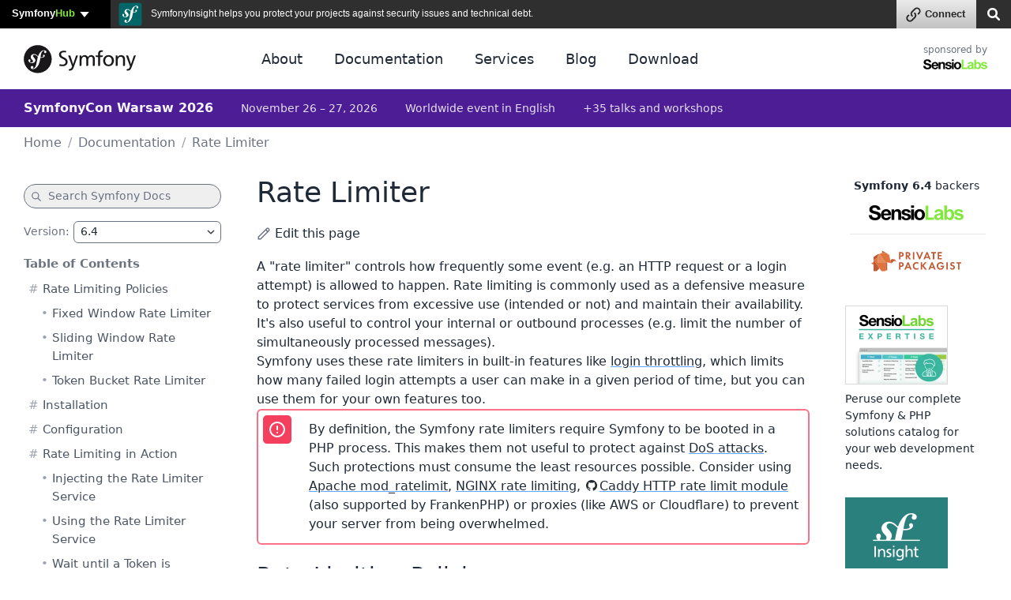

--- FILE ---
content_type: text/html; charset=UTF-8
request_url: https://symfony.com/doc/6.4/rate_limiter.html
body_size: 37307
content:
<!DOCTYPE html>
<html lang="en">
    <head>
        <meta charset="UTF-8" />
        <meta http-equiv="X-UA-Compatible" content="IE=edge">
        <meta name="viewport" content="width=device-width, initial-scale=1">
        <meta name="robots" content="index, follow, all" />
        <meta name="Author" content="Symfony" />
        <meta name="color-scheme" content="light dark">
        <meta name="view-transition" content="same-origin" />
                    <meta name="description" content="A rate limiter controls how frequently some event (e.g. an HTTP request or a login attempt) is allowed to happen. Rate limiting is commonly used as a defensive measure to protect services from excessi…">
                <meta name="Keywords" content="symfony3, symfony2, symfony, project, framework, php, php5, php7, php8, open-source, packages, components, symphony, symfony framework, symfony tutorial" />
        
        <link rel="preconnect" href="https://connect.symfony.com">

                <title>Rate Limiter (Symfony 6.4 Docs)</title>

                    <link rel="canonical" href="https://symfony.com/doc/current/rate_limiter.html">
        
        <link rel="search" type="application/opensearchdescription+xml" href="https://symfony.com/opensearch/documentation.xml" title="Symfony documentation">

        
                        
<link rel="stylesheet" href="/assets/vendor/bootstrap/dist/css/bootstrap.min-FxLwN4-.css">
<link rel="stylesheet" href="/assets/styles/color-palette-duDtCWP.css">
<link rel="stylesheet" href="/assets/styles/app-rlUvz2c.css">
<link rel="stylesheet" href="/assets/styles/ui-components-cSbA7fS.css">
<link rel="stylesheet" href="/assets/@symfony/ux-live-component/live.min-FOtfHpc.css">
<link rel="stylesheet" href="/assets/styles/search-tiOqfPE.css">
<link rel="stylesheet" href="/assets/styles/doc-PELdDxR.css">
<link rel="stylesheet" href="/assets/styles/_webfont-jetbrains-mono-Ha-jryu.css">
<link rel="stylesheet" href="/assets/styles/code-sxEp8eO.css">
<link rel="stylesheet" href="/assets/styles/component-terminal-bjpSKA1.css">
<script type="importmap" data-turbo-track="reload">
{
    "imports": {
        "app": "/assets/app-iodFN2G.js",
        "bootstrap/dist/css/bootstrap.min.css": "data:application/javascript,",
        "bootstrap/js/src/offcanvas": "/assets/vendor/bootstrap/js/src/offcanvas-HKB-RdI.js",
        "/assets/styles/color-palette.css": "data:application/javascript,",
        "/assets/styles/app.css": "data:application/javascript,",
        "/assets/styles/ui-components.css": "data:application/javascript,",
        "/assets/stimulus.js": "/assets/stimulus-NEEjnKA.js",
        "@symfony/stimulus-bundle": "/assets/@symfony/stimulus-bundle/loader-V1GtHuK.js",
        "@hotwired/stimulus": "/assets/vendor/@hotwired/stimulus/stimulus.index-S4zNcea.js",
        "/assets/@symfony/stimulus-bundle/controllers.js": "/assets/@symfony/stimulus-bundle/controllers-C642yEF.js",
        "/assets/@symfony/ux-live-component/live_controller.js": "/assets/@symfony/ux-live-component/live_controller-kHcNpEc.js",
        "/assets/@symfony/ux-live-component/live.min.css": "data:application/javascript,",
        "/assets/controllers/eventsmap_controller.js": "/assets/controllers/eventsmap_controller-3shcJI3.js",
        "search": "/assets/search-ID8xbgA.js",
        "/assets/styles/search.css": "data:application/javascript,",
        "mousetrap": "/assets/vendor/mousetrap/mousetrap.index-lPOL09R.js",
        "doc": "/assets/doc-ARUeobb.js",
        "/assets/styles/doc.css": "data:application/javascript,",
        "/assets/code.js": "/assets/code-rlp4scR.js",
        "/assets/styles/_webfont-jetbrains-mono.css": "data:application/javascript,",
        "/assets/styles/code.css": "data:application/javascript,",
        "/assets/styles/component-terminal.css": "data:application/javascript,",
        "admin-bundles": "/assets/admin-bundles-CPqXpWD.js",
        "admin-blog": "/assets/admin-blog-pkQH3jT.js",
        "/assets/@symfony/ux-leaflet-map/map_controller.js": "/assets/@symfony/ux-leaflet-map/map_controller-ztUNYjJ.js",
        "/assets/controllers/csrf_protection_controller.js": "/assets/controllers/csrf_protection_controller-6ynUAeX.js",
        "component-terminal": "/assets/component-terminal-34EnBuH.js",
        "terminal-recording-player": "/assets/asciinema-player-B0DUnCB.js",
        "backers": "/assets/backers-irtGzNA.js",
        "/assets/styles/backers.css": "data:application/javascript,document.head.appendChild(Object.assign(document.createElement('link'),{rel:'stylesheet',href:'/assets/styles/backers-vLJ_o3I.css'}))",
        "blog": "/assets/blog-XvjynFa.js",
        "/assets/styles/blog.css": "data:application/javascript,document.head.appendChild(Object.assign(document.createElement('link'),{rel:'stylesheet',href:'/assets/styles/blog-40A4Bkf.css'}))",
        "cloud": "/assets/cloud-52EmSvn.js",
        "/assets/styles/cloud.css": "data:application/javascript,document.head.appendChild(Object.assign(document.createElement('link'),{rel:'stylesheet',href:'/assets/styles/cloud-GomLxmc.css'}))",
        "code": "/assets/code-rlp4scR.js",
        "packages": "/assets/packages-rvxwuyh.js",
        "/assets/styles/packages.css": "data:application/javascript,document.head.appendChild(Object.assign(document.createElement('link'),{rel:'stylesheet',href:'/assets/styles/packages-B8CPGkC.css'}))",
        "/assets/component-terminal.js": "/assets/component-terminal-34EnBuH.js",
        "package-downloads": "/assets/package-downloads-rW3elR9.js",
        "/assets/styles/package-downloads.css": "data:application/javascript,document.head.appendChild(Object.assign(document.createElement('link'),{rel:'stylesheet',href:'/assets/styles/package-downloads-p5alO0N.css'}))",
        "download": "/assets/download-Z9gClTe.js",
        "/assets/styles/download.css": "data:application/javascript,document.head.appendChild(Object.assign(document.createElement('link'),{rel:'stylesheet',href:'/assets/styles/download-99HXIMW.css'}))",
        "home": "/assets/home-L0byq_8.js",
        "/assets/styles/home.css": "data:application/javascript,document.head.appendChild(Object.assign(document.createElement('link'),{rel:'stylesheet',href:'/assets/styles/home-pOn81S4.css'}))",
        "jobs": "/assets/jobs-codahCP.js",
        "/assets/styles/jobs.css": "data:application/javascript,document.head.appendChild(Object.assign(document.createElement('link'),{rel:'stylesheet',href:'/assets/styles/jobs-WPENuNg.css'}))",
        "legacy": "/assets/legacy-8KQ6njO.js",
        "/assets/styles/legacy.css": "data:application/javascript,document.head.appendChild(Object.assign(document.createElement('link'),{rel:'stylesheet',href:'/assets/styles/legacy-bh0GJmX.css'}))",
        "releases": "/assets/releases-D7YwSJo.js",
        "/assets/styles/releases.css": "data:application/javascript,document.head.appendChild(Object.assign(document.createElement('link'),{rel:'stylesheet',href:'/assets/styles/releases-BfzgFCF.css'}))",
        "support": "/assets/support-PSMhspK.js",
        "twenty-years": "/assets/twenty-years-yrDjvQc.js",
        "/assets/twenty_years/styles/twenty-years-compiled.css": "data:application/javascript,document.head.appendChild(Object.assign(document.createElement('link'),{rel:'stylesheet',href:'/assets/twenty_years/styles/twenty-years-compiled-mhpsuj3.css'}))",
        "/assets/twenty_years/init.js": "/assets/twenty_years/init-0isE53W.js",
        "/assets/twenty_years/confettis-effect.js": "/assets/twenty_years/confettis-effect-DsF1PMs.js",
        "/assets/twenty_years/boxes.js": "/assets/twenty_years/boxes-sgaDl6o.js",
        "/assets/twenty_years/scroll-boxes.js": "/assets/twenty_years/scroll-boxes-cnHzl4Y.js",
        "/assets/twenty_years/scroll-sections.js": "/assets/twenty_years/scroll-sections-calGxLD.js",
        "/assets/twenty_years/scroll-timeline.js": "/assets/twenty_years/scroll-timeline-__wPjz5.js",
        "contributors": "/assets/contributors-3sX4Zo6.js",
        "@popperjs/core": "/assets/vendor/@popperjs/core/core.index-3ZjMK_g.js",
        "sortablejs": "/assets/vendor/sortablejs/sortablejs.index-IrvCymH.js",
        "tom-select": "/assets/vendor/tom-select/tom-select.index-glUFqPA.js",
        "tom-select/dist/css/tom-select.bootstrap5.min.css": "data:application/javascript,document.head.appendChild(Object.assign(document.createElement('link'),{rel:'stylesheet',href:'/assets/vendor/tom-select/dist/css/tom-select.bootstrap5.min-rafe_gp.css'}))",
        "clipboard": "/assets/vendor/clipboard/clipboard.index-3N7-JJm.js",
        "asciinema-player/dist/bundle/asciinema-player.min.css": "data:application/javascript,document.head.appendChild(Object.assign(document.createElement('link'),{rel:'stylesheet',href:'/assets/vendor/asciinema-player/dist/bundle/asciinema-player.min-JgMTBu2.css'}))",
        "@symfony/ux-live-component": "/assets/@symfony/ux-live-component/live_controller-kHcNpEc.js",
        "bootstrap": "/assets/vendor/bootstrap/bootstrap.index-wScCW9Z.js",
        "bootstrap/js/src/collapse": "/assets/vendor/bootstrap/js/src/collapse-c3MLaFE.js",
        "bootstrap/js/src/tab": "/assets/vendor/bootstrap/js/src/tab--0B6WA3.js",
        "bootstrap/js/src/dropdown": "/assets/vendor/bootstrap/js/src/dropdown-FB4gkPa.js",
        "bootstrap/js/src/popover": "/assets/vendor/bootstrap/js/src/popover-9_OGTre.js",
        "@symfony/ux-map/abstract-map-controller": "/assets/@symfony/ux-map/abstract_map_controller-sLMvcdT.js",
        "@symfony/ux-leaflet-map/map-controller": "/assets/@symfony/ux-leaflet-map/map_controller-ztUNYjJ.js",
        "leaflet": "/assets/vendor/leaflet/leaflet.index-Y9-WLvo.js",
        "leaflet/dist/leaflet.min.css": "data:application/javascript,document.head.appendChild(Object.assign(document.createElement('link'),{rel:'stylesheet',href:'/assets/vendor/leaflet/dist/leaflet.min-YqA-lmN.css'}))",
        "@hotwired/turbo": "/assets/vendor/@hotwired/turbo/turbo.index-pT15T6h.js",
        "emoji-mart": "/assets/vendor/emoji-mart/emoji-mart.index-pWLWvlo.js",
        "@symfony/ux-leaflet-map": "/assets/@symfony/ux-leaflet-map/map_controller-ztUNYjJ.js",
        "tippy.js": "/assets/vendor/tippy.js/tippy.js.index-I3WGPCN.js",
        "tippy.js/dist/tippy.css": "data:application/javascript,document.head.appendChild(Object.assign(document.createElement('link'),{rel:'stylesheet',href:'/assets/vendor/tippy.js/dist/tippy-LP-yd8O.css'}))",
        "canvas-confetti": "/assets/vendor/canvas-confetti/canvas-confetti.index-0nNIwVJ.js",
        "gsap": "/assets/vendor/gsap/gsap.index-nqGQ7Ui.js",
        "gsap/dist/ScrollTrigger.min.js": "/assets/vendor/gsap/dist/ScrollTrigger.min-vG1Mhtf.js",
        "gsap/dist/ScrollToPlugin.min.js": "/assets/vendor/gsap/dist/ScrollToPlugin.min-9Vzq3wA.js",
        "asciinema-player": "/assets/vendor/asciinema-player/asciinema-player.index-VQSUk_R.js"
    }
}
</script><script data-turbo-track="reload">
if (!HTMLScriptElement.supports || !HTMLScriptElement.supports('importmap')) (function () {
    const script = document.createElement('script');
    script.src = 'https://ga.jspm.io/npm:es-module-shims@1.10.0/dist/es-module-shims.js';
    script.setAttribute('crossorigin', 'anonymous');
    script.setAttribute('integrity', 'sha384-ie1x72Xck445i0j4SlNJ5W5iGeL3Dpa0zD48MZopgWsjNB/lt60SuG1iduZGNnJn');
    script.setAttribute('data-turbo-track', 'reload');
    document.head.appendChild(script);
})();
</script>
<link rel="modulepreload" href="/assets/app-iodFN2G.js">
<link rel="modulepreload" href="/assets/vendor/bootstrap/js/src/offcanvas-HKB-RdI.js">
<link rel="modulepreload" href="/assets/stimulus-NEEjnKA.js">
<link rel="modulepreload" href="/assets/@symfony/stimulus-bundle/loader-V1GtHuK.js">
<link rel="modulepreload" href="/assets/vendor/@hotwired/stimulus/stimulus.index-S4zNcea.js">
<link rel="modulepreload" href="/assets/@symfony/stimulus-bundle/controllers-C642yEF.js">
<link rel="modulepreload" href="/assets/@symfony/ux-live-component/live_controller-kHcNpEc.js">
<link rel="modulepreload" href="/assets/controllers/eventsmap_controller-3shcJI3.js">
<link rel="modulepreload" href="/assets/search-ID8xbgA.js">
<link rel="modulepreload" href="/assets/vendor/mousetrap/mousetrap.index-lPOL09R.js">
<link rel="modulepreload" href="/assets/doc-ARUeobb.js">
<link rel="modulepreload" href="/assets/code-rlp4scR.js">
<script type="module" data-turbo-track="reload">import 'app';import 'search';import 'doc';</script>
        
                <link rel="stylesheet" href="https://connect.symfony.com/css/sln.css">
        <script type="text/javascript" defer>
            document.head.appendChild(Object.assign(document.createElement('script'), {
                src: 'https://connect.symfony.com/sln.js?customize_url=https%3A%2F%2Fsymfony.com%2Faccount%2Fsln_customiser.js',
                async: true,
            }));
        </script>
        
        <link rel="shortcut icon" type="image/svg+xml" href="/favicons/favicon.svg">
        <link rel="alternate icon" type="image/png" sizes="180x180" href="/favicons/favicon-180x180.png">
        <link rel="mask-icon" href="/favicons/safari-pinned-tab.svg" color="#5bbad5">
        <link rel="apple-touch-icon" sizes="180x180" href="/favicons/apple-touch-icon.png">
        <link rel="manifest" href="/static/webmanifest.json">
        <meta name="msapplication-config" content="/static/browserconfig.xml" />
        <meta name="theme-color" content="#ffffff">
        <meta name="apple-mobile-web-app-title" content="Symfony">

        <meta property="fb:pages" content="211720082183067">
        <meta name="twitter:site" content="@symfony">
                    <meta name="twitter:card" content="summary_large_image" />
        
                    <meta property="og:type" content="website">
            <meta property="og:title" content="Rate Limiter (Symfony 6.4 Docs)">
            <meta property="og:image" content="https://symfony.com/images/opengraph/symfony.png">
            <meta property="og:image:alt" content="A rate limiter controls how frequently some event (e.g. an HTTP request or a login attempt) is allowed to happen. Rate limiting is commonly used as a defensive measure to protect services from excessi…">
            <meta property="og:url" content="https://symfony.com/doc/6.4/rate_limiter.html">

                            <meta property="og:description" content="A rate limiter controls how frequently some event (e.g. an HTTP request or a login attempt) is allowed to happen. Rate limiting is commonly used as a defensive measure to protect services from excessi…">
                    
        <meta name="msapplication-TileColor" content="#262626">
        <meta name="application-name" content="Symfony">
        <meta name="msapplication-tooltip" content="Official Symfony website">

        <meta name="theme-color" content="#262626">
            <script async="true" data-browser-key="708cc1e7d4caf1babcf4add8f85ee4bab46c2fc9583f44e11b2bd8fb8a6d87ab" data-sample-rate="0.010000" data-parent-trace-id="4cf546a7cda4eafa774e80ab1e69ed7b" data-transaction-name="App\Controller\DocController::docAction" data-collector="https://ingest.blackfire-eu.observability-pipeline.blackfire.io" src="https://admin-pipeline.blackfire-eu.observability-pipeline.blackfire.io/js/probe.js"></script></head>

    <body data-turbo="false" class=""     
    data-is-doc-page data-doc-book="symfony" data-doc-page="rate_limiter"
                 >
        <a href="#main-content" class="show-on-focus skip-to-content">Skip to content</a>

        <script>
            function setSymfonyWebsiteColorScheme () {
                const selectedColorScheme = localStorage.getItem('colorScheme') || 'sync';
                const resolvedColorScheme = 'sync' === selectedColorScheme
                    ? matchMedia('(prefers-color-scheme: dark)').matches ? 'dark' : 'light'
                    : selectedColorScheme;

                document.body.classList.remove('light-theme', 'dark-theme');
                document.body.classList.add('light' === resolvedColorScheme ? 'light-theme' : 'dark-theme');
                document.body.setAttribute('data-bs-theme', resolvedColorScheme);
                localStorage.setItem('colorScheme', selectedColorScheme);
                document.body.style.colorScheme = resolvedColorScheme;
            }

            setSymfonyWebsiteColorScheme();
            window.matchMedia('(prefers-color-scheme: dark)').addEventListener('change', function (e) {
                setSymfonyWebsiteColorScheme();
            });

            document.body.classList.add(
                (navigator.appVersion.indexOf('Win') !== -1) ? 'windows' : (navigator.appVersion.indexOf('Mac') !== -1) ? 'macos' : 'linux'
            );
        </script>

        <script type="application/ld+json">{"@context":"https:\/\/schema.org","@type":"WebSite","name":"Symfony","url":"https:\/\/symfony.com","potentialAction":{"@type":"SearchAction","target":"https:\/\/symfony.com\/search?q={query}","query-input":"required name=query"}}</script>
        <script type="application/ld+json">{"@context":"https:\/\/schema.org","@type":"Organization","url":"https:\/\/symfony.com","name":"Symfony","logo":"https:\/\/symfony.com\/images\/logos\/sf-positive.png","sameAs":["https:\/\/github.com\/symfony","https:\/\/x.com\/symfony","https:\/\/mastodon.social\/@symfony","https:\/\/www.linkedin.com\/company\/symfony-sas\/","https:\/\/www.facebook.com\/SymfonyFramework","https:\/\/www.youtube.com\/symfonytv","https:\/\/bsky.app\/profile\/symfony.com","https:\/\/www.threads.com\/@symfony"]}</script>
        <script type="application/ld+json">{"@context":"https:\/\/schema.org","@type":"Event","eventAttendanceMode":"OnlineEventAttendanceMode","eventStatus":"https:\/\/schema.org\/EventScheduled","name":"Symfony January 2026","image":"https:\/\/symfony.com\/images\/conferences\/sfcon.png","organizer":{"@type":"Organization","name":"Symfony","url":"https:\/\/symfony.com","logo":{"@type":"ImageObject","url":"https:\/\/symfony.com\/images\/logos\/sf-positive.png"}},"description":"A global virtual conference connecting developers worldwide to learn about the latest Symfony features, best practices, and modern PHP development.","performer":[{"@type":"Person","name":"Paul Dragoonis","url":"https:\/\/connect.symfony.com\/profile\/dragoonis","image":"https:\/\/connect.symfony.com\/profile\/dragoonis.picture"},{"@type":"Person","name":"Titouan Galopin","url":"https:\/\/connect.symfony.com\/profile\/selency_cto","image":"https:\/\/connect.symfony.com\/profile\/selency_cto.picture"},{"@type":"Person","name":"Anna Filina","url":"https:\/\/connect.symfony.com\/profile\/afilina","image":"https:\/\/connect.symfony.com\/profile\/afilina.picture"},{"@type":"Person","name":"Fabien Potencier","url":"https:\/\/connect.symfony.com\/profile\/fabpot","image":"https:\/\/connect.symfony.com\/profile\/fabpot.picture"},{"@type":"Person","name":"Rob Allen","url":"https:\/\/connect.symfony.com\/profile\/akrabat","image":"https:\/\/connect.symfony.com\/profile\/akrabat.picture"}],"location":{"@type":"VirtualLocation","url":"https:\/\/live.symfony.com\/2026-online-january\/"},"url":"https:\/\/live.symfony.com\/2026-online-january\/","startDate":"2026-01-22","endDate":"2026-01-23","offers":[{"@type":"Offer","price":79,"priceCurrency":"EUR","url":"https:\/\/live.symfony.com\/2026-online-january\/registration\/","validFrom":"2025-06-11T00:00:00+02:00","availability":"https:\/\/schema.org\/SoldOut"},{"@type":"Offer","price":119,"priceCurrency":"EUR","url":"https:\/\/live.symfony.com\/2026-online-january\/registration\/","validFrom":"2025-09-11T00:00:00+02:00","availability":"https:\/\/schema.org\/SoldOut"},{"@type":"Offer","price":149,"priceCurrency":"EUR","url":"https:\/\/live.symfony.com\/2026-online-january\/registration\/","validFrom":"2025-11-13T00:00:00+01:00","availability":"https:\/\/schema.org\/InStock"},{"@type":"Offer","price":149,"priceCurrency":"EUR","url":"https:\/\/live.symfony.com\/2026-online-january\/registration\/","validFrom":"2026-01-23T17:31:00+01:00","availability":"https:\/\/schema.org\/InStock"}]}</script>
<script type="application/ld+json">{"@context":"https:\/\/schema.org","@type":"Event","eventAttendanceMode":"OfflineEventAttendanceMode","eventStatus":"https:\/\/schema.org\/EventScheduled","name":"SymfonyLive Paris 2026","image":"https:\/\/symfony.com\/images\/conferences\/sflive.png","organizer":{"@type":"Organization","name":"Symfony","url":"https:\/\/symfony.com","logo":{"@type":"ImageObject","url":"https:\/\/symfony.com\/images\/logos\/sf-positive.png"}},"description":"Conf\u00e9rence locale pour les d\u00e9veloppeurs Symfony et PHP, avec des conf\u00e9rences techniques, des retours d'exp\u00e9rience et des \u00e9changes entre professionnels.","performer":[{"@type":"Person","name":"J\u00e9r\u00f4me Tamarelle","url":"https:\/\/connect.symfony.com\/profile\/gromnan","image":"https:\/\/connect.symfony.com\/profile\/gromnan.picture"},{"@type":"Person","name":"David Buchmann","url":"https:\/\/connect.symfony.com\/profile\/dbu","image":"https:\/\/connect.symfony.com\/profile\/dbu.picture"},{"@type":"Person","name":"J\u00e9r\u00e9mie Augustin","url":"https:\/\/connect.symfony.com\/profile\/jaugustin","image":"https:\/\/connect.symfony.com\/profile\/jaugustin.picture"},{"@type":"Person","name":"Nicolas Grekas","url":"https:\/\/connect.symfony.com\/profile\/nicolas-grekas","image":"https:\/\/connect.symfony.com\/profile\/nicolas-grekas.picture"},{"@type":"Person","name":"Gr\u00e9goire Pineau","url":"https:\/\/connect.symfony.com\/profile\/lyrixx","image":"https:\/\/connect.symfony.com\/profile\/lyrixx.picture"}],"location":{"@type":"Place","name":"Cit\u00e9 Universitaire","address":{"@type":"PostalAddress","streetAddress":"17, boulevard Jourdan, 75014 Paris","addressLocality":"Paris","addressCountry":"FR"},"geo":{"@type":"GeoCoordinates","latitude":48.820039999999999,"longitude":2.3388499999999999}},"url":"https:\/\/live.symfony.com\/2026-paris\/","startDate":"2026-03-26","endDate":"2026-03-27","offers":[{"@type":"Offer","price":349,"priceCurrency":"EUR","url":"https:\/\/live.symfony.com\/2026-paris\/registration\/","validFrom":"2025-03-27T09:00:00+01:00","availability":"https:\/\/schema.org\/SoldOut"},{"@type":"Offer","price":399,"priceCurrency":"EUR","url":"https:\/\/live.symfony.com\/2026-paris\/registration\/","validFrom":"2025-09-25T00:00:00+02:00","availability":"https:\/\/schema.org\/InStock"},{"@type":"Offer","price":499,"priceCurrency":"EUR","url":"https:\/\/live.symfony.com\/2026-paris\/registration\/","validFrom":"2026-01-22T00:00:00+01:00","availability":"https:\/\/schema.org\/InStock"},{"@type":"Offer","price":549,"priceCurrency":"EUR","url":"https:\/\/live.symfony.com\/2026-paris\/registration\/","validFrom":"2026-02-26T00:00:00+01:00","availability":"https:\/\/schema.org\/InStock"},{"@type":"Offer","price":599,"priceCurrency":"EUR","url":"https:\/\/live.symfony.com\/2026-paris\/registration\/","validFrom":"2026-03-26T00:00:00+01:00","availability":"https:\/\/schema.org\/InStock"},{"@type":"Offer","price":149,"priceCurrency":"EUR","url":"https:\/\/live.symfony.com\/2026-paris\/registration\/","validFrom":"2026-03-28T00:00:00+01:00","availability":"https:\/\/schema.org\/InStock"}]}</script>
<script type="application/ld+json">{"@context":"https:\/\/schema.org","@type":"Event","eventAttendanceMode":"OfflineEventAttendanceMode","eventStatus":"https:\/\/schema.org\/EventScheduled","name":"SymfonyLive Berlin 2026","image":"https:\/\/symfony.com\/images\/conferences\/sflive.png","organizer":{"@type":"Organization","name":"Symfony","url":"https:\/\/symfony.com","logo":{"@type":"ImageObject","url":"https:\/\/symfony.com\/images\/logos\/sf-positive.png"}},"description":"A local conference for developers focused on real-world Symfony and PHP topics, with talks, community exchange, and technical insights.","performer":[],"location":{"@type":"Place","name":"CineStar CUBIX","address":{"@type":"PostalAddress","streetAddress":"Rathausstrasse 1, 10178 Berlin, Germany","addressLocality":"Berlin","addressCountry":"DE"},"geo":{"@type":"GeoCoordinates","latitude":52.520310000000002,"longitude":13.41194}},"url":"https:\/\/live.symfony.com\/2026-berlin\/","startDate":"2026-04-23","endDate":"2026-04-24","offers":[{"@type":"Offer","price":399,"priceCurrency":"EUR","url":"https:\/\/live.symfony.com\/2026-berlin\/registration\/","validFrom":"2025-04-03T00:00:00+02:00","availability":"https:\/\/schema.org\/SoldOut"},{"@type":"Offer","price":499,"priceCurrency":"EUR","url":"https:\/\/live.symfony.com\/2026-berlin\/registration\/","validFrom":"2025-10-09T00:00:00+02:00","availability":"https:\/\/schema.org\/InStock"},{"@type":"Offer","price":549,"priceCurrency":"EUR","url":"https:\/\/live.symfony.com\/2026-berlin\/registration\/","validFrom":"2026-02-26T00:00:00+01:00","availability":"https:\/\/schema.org\/InStock"},{"@type":"Offer","price":599,"priceCurrency":"EUR","url":"https:\/\/live.symfony.com\/2026-berlin\/registration\/","validFrom":"2026-04-02T00:00:00+02:00","availability":"https:\/\/schema.org\/InStock"},{"@type":"Offer","price":649,"priceCurrency":"EUR","url":"https:\/\/live.symfony.com\/2026-berlin\/registration\/","validFrom":"2026-04-23T00:00:00+02:00","availability":"https:\/\/schema.org\/InStock"},{"@type":"Offer","price":149,"priceCurrency":"EUR","url":"https:\/\/live.symfony.com\/2026-berlin\/registration\/","validFrom":"2026-04-25T00:00:00+02:00","availability":"https:\/\/schema.org\/InStock"}]}</script>
<script type="application/ld+json">{"@context":"https:\/\/schema.org","@type":"Event","eventAttendanceMode":"OfflineEventAttendanceMode","eventStatus":"https:\/\/schema.org\/EventScheduled","name":"SymfonyDay Montreal 2026","image":"https:\/\/symfony.com\/images\/conferences\/sflive.png","organizer":{"@type":"Organization","name":"Symfony","url":"https:\/\/symfony.com","logo":{"@type":"ImageObject","url":"https:\/\/symfony.com\/images\/logos\/sf-positive.png"}},"description":"A local conference for developers focused on real-world Symfony and PHP topics, with talks, community exchange, and technical insights.","performer":[],"location":{"@type":"Place","name":"Montreal","address":{"@type":"PostalAddress","streetAddress":"UQAM, Espace Quartier Latin, , 1280 R. Saint-Denis, Montr\u00e9al, QC H2X 3J6, Canada","addressLocality":"Montreal","addressCountry":"CA"},"geo":{"@type":"GeoCoordinates","latitude":45.513308000000002,"longitude":-73.560256999999993}},"url":"https:\/\/live.symfony.com\/2026-montreal\/","startDate":"2026-06-04","endDate":"2026-06-04","offers":[{"@type":"Offer","price":79,"priceCurrency":"EUR","url":"https:\/\/live.symfony.com\/2026-montreal\/registration\/","validFrom":"2025-09-10T00:00:00-04:00","availability":"https:\/\/schema.org\/InStock"},{"@type":"Offer","price":119,"priceCurrency":"EUR","url":"https:\/\/live.symfony.com\/2026-montreal\/registration\/","validFrom":"2026-02-25T00:00:00-05:00","availability":"https:\/\/schema.org\/InStock"},{"@type":"Offer","price":149,"priceCurrency":"EUR","url":"https:\/\/live.symfony.com\/2026-montreal\/registration\/","validFrom":"2026-04-22T00:00:00-04:00","availability":"https:\/\/schema.org\/InStock"}]}</script>
<script type="application/ld+json">{"@context":"https:\/\/schema.org","@type":"Event","eventAttendanceMode":"OfflineEventAttendanceMode","eventStatus":"https:\/\/schema.org\/EventScheduled","name":"SymfonyCon Warsaw 2026","image":"https:\/\/symfony.com\/images\/conferences\/sfcon.png","organizer":{"@type":"Organization","name":"Symfony","url":"https:\/\/symfony.com","logo":{"@type":"ImageObject","url":"https:\/\/symfony.com\/images\/logos\/sf-positive.png"}},"description":"A global Symfony conference in English, bringing together developers from around the world to share knowledge, network, and explore the latest in web development.","performer":[],"location":{"@type":"Place","name":"Hilton Warsaw Hotel and Convention Centre","address":{"@type":"PostalAddress","streetAddress":"Grzybowska 63, 00-844 Warszawa, Poland","addressLocality":"Warsaw","addressCountry":"PL"},"geo":{"@type":"GeoCoordinates","latitude":52.233719000000001,"longitude":20.986059000000001}},"url":"https:\/\/live.symfony.com\/2026-warsaw-con\/","startDate":"2026-11-26","endDate":"2026-11-27","offers":[{"@type":"Offer","price":459,"priceCurrency":"EUR","url":"https:\/\/live.symfony.com\/2026-warsaw-con\/registration\/","validFrom":"2025-11-28T17:00:00+01:00","availability":"https:\/\/schema.org\/InStock"},{"@type":"Offer","price":569,"priceCurrency":"EUR","url":"https:\/\/live.symfony.com\/2026-warsaw-con\/registration\/","validFrom":"2026-04-09T00:00:00+02:00","availability":"https:\/\/schema.org\/InStock"},{"@type":"Offer","price":749,"priceCurrency":"EUR","url":"https:\/\/live.symfony.com\/2026-warsaw-con\/registration\/","validFrom":"2026-09-24T00:00:00+02:00","availability":"https:\/\/schema.org\/InStock"},{"@type":"Offer","price":849,"priceCurrency":"EUR","url":"https:\/\/live.symfony.com\/2026-warsaw-con\/registration\/","validFrom":"2026-11-05T00:00:00+01:00","availability":"https:\/\/schema.org\/InStock"},{"@type":"Offer","price":919,"priceCurrency":"EUR","url":"https:\/\/live.symfony.com\/2026-warsaw-con\/registration\/","validFrom":"2026-11-26T00:00:00+01:00","availability":"https:\/\/schema.org\/InStock"},{"@type":"Offer","price":149,"priceCurrency":"EUR","url":"https:\/\/live.symfony.com\/2026-warsaw-con\/registration\/","validFrom":"2026-11-27T18:31:00+01:00","availability":"https:\/\/schema.org\/InStock"}]}</script>


                <div id="sln"></div>
        
                    <header>
    <div class="ui-page-container ui-page-container-wide">
        <nav class="navbar navbar-expand-lg">
            <a class="navbar-brand" href="/" aria-label="Symfony">
                <span aria-hidden="true"><svg xmlns="http://www.w3.org/2000/svg" width="260" height="66" viewBox="0 0 260 66"><circle fill="#1A171B" cx="32.455" cy="32.665" r="32.455"/><path fill="#FFF" d="M46.644 12.219c-3.297.115-6.175 1.932-8.317 4.446-2.372 2.756-3.95 6.025-5.087 9.362-2.034-1.667-3.603-3.825-6.866-4.766-2.522-.724-5.171-.425-7.607 1.39-1.154.862-1.949 2.165-2.327 3.39-.979 3.183 1.029 6.016 1.941 7.033l1.994 2.137c.411.419 1.401 1.512.917 3.079-.523 1.704-2.577 2.807-4.684 2.157-.941-.287-2.293-.988-1.99-1.975.125-.404.414-.706.569-1.055.142-.3.21-.525.253-.657.385-1.257-.141-2.892-1.487-3.307-1.256-.385-2.541-.08-3.039 1.537-.565 1.837.314 5.171 5.023 6.623 5.517 1.695 10.184-1.309 10.846-5.227.417-2.454-.691-4.277-2.721-6.622l-1.654-1.829c-1.002-1.001-1.346-2.707-.309-4.018.875-1.106 2.121-1.578 4.162-1.023 2.979.809 4.307 2.876 6.523 4.543-.915 3.001-1.513 6.013-2.054 8.714l-.33 2.014c-1.584 8.308-2.793 12.87-5.935 15.489-.633.45-1.538 1.124-2.902 1.171-.715.022-.946-.47-.956-.684-.017-.502.406-.732.687-.958.42-.229 1.055-.609 1.012-1.826-.046-1.438-1.237-2.685-2.959-2.628-1.29.044-3.256 1.258-3.182 3.48.077 2.295 2.216 4.015 5.441 3.906 1.724-.059 5.574-.761 9.368-5.271 4.416-5.17 5.651-11.097 6.58-15.435l1.037-5.727c.576.069 1.192.115 1.862.131 5.5.116 8.251-2.733 8.292-4.805.027-1.254-.823-2.488-2.013-2.46-.852.024-1.922.591-2.179 1.769-.251 1.156 1.75 2.199.186 3.212-1.111.719-3.103 1.226-5.908.814l.51-2.819c1.041-5.346 2.325-11.922 7.196-12.082.355-.018 1.654.016 1.684.875.009.287-.062.36-.398 1.017-.342.512-.471.948-.455 1.449.047 1.365 1.085 2.262 2.586 2.208 2.01-.065 2.588-2.022 2.555-3.027-.081-2.361-2.57-3.853-5.865-3.745z"/><path fill="#1A171B" d="M196.782 23.534c7.48 0 12.499 5.407 12.499 12.887 0 7.048-5.116 12.886-12.499 12.886-7.435 0-12.55-5.838-12.55-12.886 0-7.48 5.018-12.887 12.55-12.887zm0 22.109c5.306 0 7.671-4.827 7.671-9.222 0-4.68-2.847-9.217-7.671-9.217-4.877 0-7.724 4.537-7.724 9.217.001 4.394 2.365 9.222 7.724 9.222zM183.61 25.825v-1.713h-6.518v-2.341c0-3.33.483-5.842 4.391-5.842.072 0 .149.005.224.008.008 0 .007-.012.016-.012 1.085.08 1.987-.804 2.048-1.887l.08-1.486c-.915-.146-1.884-.29-3.039-.29-6.709 0-8.255 3.91-8.255 9.896v1.955h-5.795v1.913c.149.99.996 1.752 2.031 1.752.006 0 .009.005.016.005h3.748V48.73h2.5l.006-.001c1.04 0 1.892-.779 2.03-1.779V27.783h4.538a2.052 2.052 0 0 0 1.979-1.958zm-60.435-1.713c-.008 0-.013.006-.024.006-.956 0-1.882.657-2.286 1.545l-6.244 18.82h-.096l-6.106-18.81c-.399-.893-1.329-1.555-2.291-1.555-.011 0-.015-.006-.024-.006h-3.164l8.351 22.977c.291.821.871 2.077.871 2.606 0 .483-1.353 6.08-5.409 6.08-.1 0-.201-.009-.3-.017-1.034-.057-1.815.665-1.989 1.779l-.124 1.57c.82.145 1.645.338 3.092.338 5.984 0 7.769-5.455 9.46-10.185l9.073-25.149h-2.79zm-28.843 5c-3.747-1.917-7.847-3.218-7.918-7.076.012-4.097 3.776-5.172 6.677-5.169.012-.002.024-.002.031-.002 1.26 0 2.268.125 3.251.34.013 0 .011-.016.027-.016 1.039.076 1.911-.737 2.034-1.762l.083-1.488c-1.902-.473-3.889-.712-5.619-.712-6.309.039-10.992 3.213-11.007 9.268.009 5.296 3.578 7.349 7.416 9.207 3.764 1.81 7.888 3.305 7.924 7.674-.023 4.56-4.423 6.241-7.455 6.247-1.773-.006-3.698-.449-5.32-.96-1.017-.168-1.851.729-1.982 1.917l-.138 1.327c2.23.72 4.517 1.348 6.815 1.348h.027c7.065-.051 12.557-2.869 12.578-10.185-.011-5.645-3.604-8.016-7.424-9.958zm68.623 19.617l.006-.001c.98 0 1.796-.687 2.004-1.604V32.947c0-5.358-2.267-9.413-8.546-9.413-2.219 0-5.934 1.257-7.623 4.779-1.306-3.331-4.15-4.779-7-4.779-3.619 0-6.082 1.303-7.816 4.152h-.099v-1.532a2.058 2.058 0 0 0-2.055-2.036c-.008 0-.014-.006-.022-.006h-2.169v24.617h2.456l.006-.001a2.06 2.06 0 0 0 2.059-2.059c0-.03.011-.042.016-.063v-10.28c0-4.585 1.834-9.122 6.467-9.122 3.669 0 4.396 3.811 4.396 6.853V48.73h2.49l.007-.001a2.05 2.05 0 0 0 2.037-1.873v-10.53c0-4.585 1.835-9.122 6.468-9.122 3.667 0 4.393 3.811 4.393 6.853V48.73h2.525zm70.113 0l.008-.001a2.054 2.054 0 0 0 2.049-1.964v-12.66c0-6.611-2.85-10.571-9.222-10.571-3.426 0-6.705 1.691-8.059 4.491h-.097v-1.839c0-.001-.004-.001-.004-.006a2.057 2.057 0 0 0-2.058-2.061c-.011 0-.015-.006-.022-.006h-2.311v24.617h2.493l.007-.001a2.05 2.05 0 0 0 2.038-1.895v-9.495c0-5.984 2.319-10.135 7.482-10.135 3.96.24 5.211 3.038 5.211 8.783v12.742h2.485zm24.428-24.617c-.011 0-.014.006-.026.006-.954 0-1.883.657-2.283 1.545l-6.242 18.82h-.102l-6.104-18.81c-.401-.893-1.331-1.555-2.293-1.555-.007 0-.015-.006-.021-.006h-3.164l8.351 22.977c.291.821.873 2.077.873 2.606 0 .483-1.355 6.08-5.41 6.08-.102 0-.201-.009-.301-.017-1.033-.057-1.815.665-1.99 1.779l-.122 1.57c.82.145 1.645.338 3.091.338 5.984 0 7.772-5.455 9.462-10.185l9.074-25.149h-2.793z"/></svg></span>
            </a>

            <button class="navbar-toggler" type="button" data-bs-toggle="offcanvas" data-bs-target="#header-nav-menu" aria-controls="header-nav-menu" aria-expanded="false" aria-label="Toggle navigation">
                


<svg width="1em" height="1em" viewBox="0 0 24 24" fill="currentColor" aria-hidden="true"><path fill="none" stroke="currentColor" stroke-linecap="round" stroke-linejoin="round" stroke-width="2" d="M4 6h16M4 12h16M4 18h16"></path></svg>

            </button>

            <div class="offcanvas offcanvas-end" tabindex="-1" id="header-nav-menu">
                <div class="offcanvas-header justify-content-end">
                    <button type="button" class="btn-close" data-bs-dismiss="offcanvas" aria-label="Close">Close</button>
                </div>

                <div class="offcanvas-body align-items-center">
                    <div id="sensiolabs-highlight-responsive-menu"></div>

                    <ul class="navbar-nav flex-grow-1" role="menubar" aria-label="Menu">
                        <li role="none" class="nav-item">
                            <span tabindex="0" class="nav-header" role="menuitem" aria-haspopup="true" aria-expanded="false">About</span>

                            <div class="submenu">
                                <ul role="menu" aria-label="About">
                                    <li role="none" class="nav-link-with-icon">
                                        <span class="nav-link-icon">
                                            


<svg width="1em" height="1em" viewBox="0 0 24 24" fill="currentColor" aria-hidden="true"><g fill="none" stroke="currentColor" stroke-linecap="round" stroke-linejoin="round" stroke-width="2"><path d="M6 13q.687 1 2 1c1.313 0 2-.875 2-1.5c0-1.5-2-1-2-2C8 9.875 8.516 9 9.5 9c2.5 0 1.563 2 5.5 2q1 0 1-1"></path><path d="M9 17q-.143 1 1 1q2.571 0 3-6c.286-4 1.571-6 3-6q.857 0 1 1"></path><path d="M22 12c0 5.523-4.477 10-10 10S2 17.523 2 12S6.477 2 12 2a10 10 0 0 1 10 10"></path></g></svg>

                                        </span>
                                        <a role="menuitem" class="nav-link" href="/what-is-symfony">What is Symfony?</a>
                                    </li>
                                    <li role="none" class="nav-link-with-icon">
                                        <span class="nav-link-icon">
                                            


<svg width="1em" height="1em" viewBox="0 0 24 24" fill="currentColor" aria-hidden="true"><path fill="none" stroke="currentColor" stroke-linecap="round" stroke-linejoin="round" stroke-width="2" d="M5 7a4 4 0 1 0 8 0a4 4 0 1 0-8 0M3 21v-2a4 4 0 0 1 4-4h4a4 4 0 0 1 4 4v2m1-17.87a4 4 0 0 1 0 7.75M21 21v-2a4 4 0 0 0-3-3.85"></path></svg>

                                        </span>
                                        <a role="menuitem" class="nav-link" href="/community">Community</a>
                                    </li>
                                    <li role="none" class="nav-link-with-icon">
                                        <span class="nav-link-icon">
                                            


<svg width="1em" height="1em" viewBox="0 0 24 24" fill="currentColor" aria-hidden="true"><path fill="none" stroke="currentColor" stroke-linecap="round" stroke-linejoin="round" stroke-width="2" d="M16 6h3a1 1 0 0 1 1 1v11a2 2 0 0 1-4 0V5a1 1 0 0 0-1-1H5a1 1 0 0 0-1 1v12a3 3 0 0 0 3 3h11M8 8h4m-4 4h4m-4 4h4"></path></svg>

                                        </span>
                                        <a role="menuitem" class="nav-link" href="/blog/">News</a>
                                    </li>
                                    <li role="none" class="nav-link-with-icon">
                                        <span class="nav-link-icon">
                                            


<svg width="1em" height="1em" viewBox="0 0 24 24" fill="currentColor" aria-hidden="true"><path fill="none" stroke="currentColor" stroke-linecap="round" stroke-linejoin="round" stroke-width="2" d="M2 8a2 2 0 0 1 2-2h16a2 2 0 0 1 2 2v8a2 2 0 0 1-2 2H4a2 2 0 0 1-2-2zm4 2v.01m4-.01v.01m4-.01v.01m4-.01v.01M6 14v.01M18 14v.01M10 14l4 .01"></path></svg>

                                        </span>
                                        <a role="menuitem" class="nav-link" href="/doc/current/contributing/index.html">Contributing</a>
                                    </li>
                                    <li role="none" class="nav-link-with-icon">
                                        <span class="nav-link-icon">
                                            


<svg width="1em" height="1em" viewBox="0 0 24 24" fill="currentColor" aria-hidden="true"><g fill="none" stroke="currentColor" stroke-linecap="round" stroke-linejoin="round" stroke-width="2"><path d="M3 12a9 9 0 1 0 18 0a9 9 0 1 0-18 0m9 5v.01"></path><path d="M12 13.5a1.5 1.5 0 0 1 1-1.5a2.6 2.6 0 1 0-3-4"></path></g></svg>

                                        </span>
                                        <a role="menuitem" class="nav-link" href="/support">Support</a>
                                    </li>
                                </ul>
                            </div>
                        </li>

                        <li role="none" class="nav-item">
                            <span tabindex="0" class="nav-header" role="menuitem" aria-haspopup="true" aria-expanded="false">Documentation</span>

                            <div class="submenu">
                                <ul role="menu" aria-label="Documentation">
                                    <li role="none" class="nav-link-with-icon">
                                        <span class="nav-link-icon">
                                            


<svg width="1em" height="1em" viewBox="0 0 24 24" fill="currentColor" aria-hidden="true"><g fill="none" stroke="currentColor" stroke-linecap="round" stroke-linejoin="round" stroke-width="2"><path d="M5 5a1 1 0 0 1 1-1h2a1 1 0 0 1 1 1v14a1 1 0 0 1-1 1H6a1 1 0 0 1-1-1zm4 0a1 1 0 0 1 1-1h2a1 1 0 0 1 1 1v14a1 1 0 0 1-1 1h-2a1 1 0 0 1-1-1zM5 8h4m0 8h4"></path><path d="m13.803 4.56l2.184-.53c.562-.135 1.133.19 1.282.732l3.695 13.418a1.02 1.02 0 0 1-.634 1.219l-.133.041l-2.184.53c-.562.135-1.133-.19-1.282-.732L13.036 5.82a1.02 1.02 0 0 1 .634-1.219zM14 9l4-1m-2 8l3.923-.98"></path></g></svg>

                                        </span>
                                        <a role="menuitem" class="nav-link" href="/doc">Symfony Docs</a>
                                    </li>
                                    <li role="none" class="nav-link-with-icon">
                                        <span class="nav-link-icon">
                                            


<svg width="1em" height="1em" viewBox="0 0 24 24" fill="currentColor" aria-hidden="true"><g fill="none" stroke="currentColor" stroke-linecap="round" stroke-linejoin="round" stroke-width="2"><path d="M19 4v16H7a2 2 0 0 1-2-2V6a2 2 0 0 1 2-2z"></path><path d="M19 16H7a2 2 0 0 0-2 2M9 8h6"></path></g></svg>

                                        </span>
                                        <a role="menuitem" class="nav-link" href="/book">Symfony Book</a>
                                    </li>
                                    <li role="none" class="nav-link-with-icon">
                                        <span class="nav-link-icon">
                                            


<svg width="1em" height="1em" viewBox="0 0 24 24" fill="currentColor" aria-hidden="true"><path fill="none" stroke="currentColor" stroke-linecap="round" stroke-linejoin="round" stroke-width="2" d="m15 10l4.553-2.276A1 1 0 0 1 21 8.618v6.764a1 1 0 0 1-1.447.894L15 14zM3 8a2 2 0 0 1 2-2h8a2 2 0 0 1 2 2v8a2 2 0 0 1-2 2H5a2 2 0 0 1-2-2z"></path></svg>

                                        </span>
                                        <a role="menuitem" class="nav-link" href="https://symfonycasts.com">Screencasts</a>
                                    </li>
                                    <li role="none" class="nav-link-with-icon">
                                        <span class="nav-link-icon">
                                            


<svg width="1em" height="1em" viewBox="0 0 24 24" fill="currentColor" aria-hidden="true"><path fill="none" stroke="currentColor" stroke-linecap="round" stroke-linejoin="round" stroke-width="2" d="m12 3l8 4.5v9L12 21l-8-4.5v-9zm0 9l8-4.5M12 12v9m0-9L4 7.5"></path></svg>

                                        </span>
                                        <a role="menuitem" class="nav-link" href="/bundles">Symfony Bundles</a>
                                    </li>
                                    <li role="none" class="nav-link-with-icon">
                                        <span class="nav-link-icon">
                                            


<svg width="1em" height="1em" viewBox="0 0 24 24" fill="currentColor" aria-hidden="true"><path fill="none" stroke="currentColor" stroke-linecap="round" stroke-linejoin="round" stroke-width="2" d="M6.657 18C4.085 18 2 15.993 2 13.517s2.085-4.482 4.657-4.482c.393-1.762 1.794-3.2 3.675-3.773c1.88-.572 3.956-.193 5.444 1c1.488 1.19 2.162 3.007 1.77 4.769h.99c1.913 0 3.464 1.56 3.464 3.486s-1.551 3.487-3.465 3.487H6.657"></path></svg>

                                        </span>
                                        <a role="menuitem" class="nav-link" href="/doc/cloud/">Symfony Cloud</a>
                                    </li>
                                    <li role="none" class="nav-link-with-icon">
                                        <span class="nav-link-icon">
                                            


<svg width="1em" height="1em" viewBox="0 0 24 24" fill="currentColor" aria-hidden="true"><g fill="none" stroke="currentColor" stroke-linecap="round" stroke-linejoin="round" stroke-width="2"><path d="M22 9L12 5L2 9l10 4zv6"></path><path d="M6 10.6V16a6 3 0 0 0 12 0v-5.4"></path></g></svg>

                                        </span>
                                        <a role="menuitem" class="nav-link" href="https://sensiolabs.com/training?utm_source=symfony&utm_medium=symfony_submenu&utm_campaign=permanent_referral">Training</a>
                                    </li>
                                </ul>
                            </div>
                        </li>

                        <li role="none" class="nav-item menu-services">
                            <span tabindex="0" class="nav-header" role="menuitem" aria-haspopup="true" aria-expanded="false">Services</span>

                            <div class="submenu">
                                <ul role="menu" aria-label="Services">
                                    <li role="none" class="nav-link-with-icon">
                                        <span class="nav-link-icon">
                                            


<svg width="1em" height="1em" viewBox="0 0 24 24" fill="currentColor" aria-hidden="true"><path fill="none" stroke="currentColor" stroke-linecap="round" stroke-linejoin="round" stroke-width="2" d="M6.657 18C4.085 18 2 15.993 2 13.517s2.085-4.482 4.657-4.482c.393-1.762 1.794-3.2 3.675-3.773c1.88-.572 3.956-.193 5.444 1c1.488 1.19 2.162 3.007 1.77 4.769h.99c1.913 0 3.464 1.56 3.464 3.486s-1.551 3.487-3.465 3.487H6.657"></path></svg>

                                        </span>
                                        <span>
                                            <a role="menuitem" class="nav-link" href="/cloud/">Upsun for Symfony</a>
                                            <span class="nav-link-description">Best platform to deploy Symfony apps</span>
                                        </span>
                                    </li>
                                    <li role="none" class="nav-link-with-icon">
                                        <span class="nav-link-icon">
                                            


<svg width="1em" height="1em" viewBox="0 0 24 24" fill="currentColor" aria-hidden="true"><g fill="none" stroke="currentColor" stroke-linecap="round" stroke-linejoin="round" stroke-width="2"><path d="M8 5H6a2 2 0 0 0-2 2v12a2 2 0 0 0 2 2h5.697M18 12V7a2 2 0 0 0-2-2h-2"></path><path d="M8 5a2 2 0 0 1 2-2h2a2 2 0 0 1 2 2v0a2 2 0 0 1-2 2h-2a2 2 0 0 1-2-2m0 6h4m-4 4h3m3 2.5a2.5 2.5 0 1 0 5 0a2.5 2.5 0 1 0-5 0m4.5 2L21 22"></path></g></svg>

                                        </span>
                                        <span>
                                            <a role="menuitem" class="nav-link" href="https://insight.symfony.com">SymfonyInsight</a>
                                            <span class="nav-link-description">Automatic quality checks for your apps</span>
                                        </span>
                                    </li>
                                    <li role="none" class="nav-link-with-icon">
                                        <span class="nav-link-icon">
                                            


<svg width="1em" height="1em" viewBox="0 0 24 24" fill="currentColor" aria-hidden="true"><g fill="none" stroke="currentColor" stroke-linecap="round" stroke-linejoin="round" stroke-width="2"><path d="M12 15a3 3 0 1 0 6 0a3 3 0 1 0-6 0"></path><path d="M13 17.5V22l2-1.5l2 1.5v-4.5"></path><path d="M10 19H5a2 2 0 0 1-2-2V7c0-1.1.9-2 2-2h14a2 2 0 0 1 2 2v10a2 2 0 0 1-1 1.73M6 9h12M6 12h3m-3 3h2"></path></g></svg>

                                        </span>
                                        <span>
                                            <a role="menuitem" class="nav-link" href="https://certification.symfony.com">Symfony Certification</a>
                                            <span class="nav-link-description">Prove your knowledge and boost your career</span>
                                        </span>
                                    </li>
                                    <li role="none" class="nav-link-with-icon">
                                        <span class="nav-link-icon">
                                            


<svg width="1em" height="1em" viewBox="0 0 24 24" fill="currentColor" aria-hidden="true"><g fill="none" stroke="currentColor" stroke-linecap="round" stroke-linejoin="round" stroke-width="2"><path d="M3 9a2 2 0 0 1 2-2h14a2 2 0 0 1 2 2v9a2 2 0 0 1-2 2H5a2 2 0 0 1-2-2zm5-2V5a2 2 0 0 1 2-2h4a2 2 0 0 1 2 2v2m-4 5v.01"></path><path d="M3 13a20 20 0 0 0 18 0"></path></g></svg>

                                        </span>
                                        <span>
                                            <a role="menuitem" class="nav-link" href="https://sensiolabs.com/?utm_source=symfony&utm_medium=symfony_submenu&utm_campaign=permanent_referral">SensioLabs</a>
                                            <span class="nav-link-description">Professional services to help you with Symfony</span>
                                        </span>
                                    </li>
                                    <li role="none" class="nav-link-with-icon">
                                        <span class="nav-link-icon">
                                            


<svg width="1em" height="1em" viewBox="0 0 24 24" fill="currentColor" aria-hidden="true"><path fill="none" stroke="currentColor" stroke-linecap="round" stroke-linejoin="round" stroke-width="2" d="M12 12c2-2.96 0-7-1-8c0 3.038-1.773 4.741-3 6c-1.226 1.26-2 3.24-2 5a6 6 0 1 0 12 0c0-1.532-1.056-3.94-2-5c-1.786 3-2.791 3-4 2"></path></svg>

                                        </span>
                                        <span>
                                            <a role="menuitem" class="nav-link" href="https://www.blackfire.io/?utm_source=symfony&amp;utm_medium=symfonycom_footer&amp;utm_campaign=profiler">Blackfire</a>
                                            <span class="nav-link-description">Profile and monitor performance of your apps</span>
                                        </span>
                                    </li>
                                </ul>
                            </div>
                        </li>

                        <li role="none" class="d-lg-none">
                            <span class="nav-header">Other</span>
                        </li>

                        <li role="none" class="nav-item nav-item-standalone">
                            <a role="menuitem" class="nav-link" href="/blog/">Blog</a>
                        </li>

                        <li role="none" class="nav-item nav-item-standalone">
                            <a role="menuitem" class="nav-link" href="/download">Download</a>
                        </li>
                    </ul>

                    <div class="sensiolabs d-none d-lg-block text-center position-relative">
                        <span class="byline">sponsored by</span>
                        <a target="_blank" class="ui-stretched-link d-inline-block mt-2 mt-md-0" rel="external noopener" href="https://sensiolabs.com/?utm_source=symfony&utm_medium=symfony_sponsoredby&utm_campaign=permanent_referral" title="SensioLabs, PHP services and software solutions for enterprise and community.">
                                                        <span class="dark-theme d-md-none">

        
<svg version="1.1" x="0px" y="0px" viewBox="0 0 326.866 51.069" width="81px" height="13px" enable-background="new 0 0 326.866 51.069" space="preserve" class="logo-sensiolabs" fill="currentColor" aria-hidden="true"><style>
    .logo-sensiolabs path.sensio-word { fill: #000000; }
    .logo-sensiolabs path.labs-word { fill: #82E83F; }
    .dark-theme .logo-sensiolabs path.sensio-word { fill: #FFFFFF; }
  </style><g>
	<path class="sensio-word" d="M10.459,33.728c0,6.486,5.091,9.012,10.872,9.012c3.784,0,9.563-1.094,9.563-6.073c0-5.26-7.362-6.147-14.586-8.059   c-7.294-1.911-14.656-4.71-14.656-13.861C1.652,4.779,11.147,0,20.022,0c10.253,0,19.679,4.439,19.679,15.702H29.242   c-0.344-5.87-4.54-7.373-9.7-7.373c-3.44,0-7.431,1.434-7.431,5.531c0,3.755,2.338,4.232,14.655,7.374   c3.577,0.887,14.586,3.141,14.586,14.2c0,8.944-7.087,15.635-20.435,15.635c-10.871,0-21.053-5.323-20.916-17.342H10.459z"></path>
	<path class="sensio-word" d="M51.453,34.488c0.275,6.192,3.302,9.013,8.737,9.013c3.922,0,7.088-2.408,7.707-4.611h8.6   c-2.753,8.395-8.6,11.973-16.65,11.973c-11.215,0-18.165-7.706-18.165-18.713c0-10.666,7.363-18.784,18.165-18.784   c12.109,0,17.957,10.183,17.27,21.123H51.453z M67.347,28.295c-0.895-4.953-3.027-7.568-7.775-7.568   c-6.192,0-7.981,4.816-8.118,7.568H67.347z"></path>
	<path class="sensio-word" d="M78.026,14.327h9.287v4.956h0.207c2.477-3.991,6.742-5.918,10.871-5.918c10.389,0,13.004,5.847,13.004,14.653v21.88h-9.771   v-20.09c0-5.849-1.72-8.738-6.263-8.738c-5.297,0-7.567,2.958-7.567,10.182v18.646h-9.769V14.327z"></path>
	<path class="sensio-word" d="M121.47,38.34c0.069,4.267,3.647,5.986,7.5,5.986c2.817,0,6.396-1.101,6.396-4.54c0-2.96-4.059-3.991-11.075-5.505   c-5.642-1.238-11.282-3.233-11.282-9.496c0-9.08,7.842-11.42,15.479-11.42c7.773,0,14.93,2.613,15.685,11.352h-9.289   c-0.272-3.783-3.164-4.814-6.672-4.814c-2.199,0-5.434,0.412-5.434,3.301c0,3.509,5.503,3.99,11.074,5.3   c5.711,1.306,11.284,3.37,11.284,9.974c0,9.359-8.118,12.386-16.235,12.386c-8.256,0-16.307-3.096-16.721-12.522H121.47z"></path>
	<path class="sensio-word" d="M155.728,8.823h-9.769v-8.05h9.769V8.823z M145.959,14.327h9.769v35.571h-9.769V14.327z"></path>
	<path class="sensio-word" d="M175.05,13.365c11.214,0,18.438,7.43,18.438,18.783c0,11.283-7.225,18.714-18.438,18.714   c-11.146,0-18.37-7.431-18.37-18.714C156.68,20.795,163.904,13.365,175.05,13.365 M175.05,43.501c6.674,0,8.669-5.711,8.669-11.353   c0-5.712-1.995-11.422-8.669-11.422c-6.604,0-8.601,5.71-8.601,11.422C166.449,37.79,168.445,43.501,175.05,43.501"></path>
</g><g>
	<path class="labs-word" d="M195.349,49.579V1.357h9.817v40.03h19.409v8.191H195.349z"></path>
	<path class="labs-word" d="M234.742,25.104l-8.457-1.526c0.95-3.404,2.587-5.925,4.909-7.562c2.32-1.636,5.77-2.454,10.347-2.454   c4.157,0,7.252,0.492,9.286,1.476c2.034,0.984,3.467,2.233,4.295,3.748c0.83,1.515,1.244,4.295,1.244,8.341l-0.1,10.879   c0,3.096,0.149,5.378,0.447,6.849c0.299,1.47,0.857,3.046,1.676,4.726h-9.221c-0.243-0.619-0.541-1.536-0.895-2.753   c-0.156-0.552-0.266-0.917-0.332-1.095c-1.592,1.549-3.295,2.709-5.107,3.482c-1.813,0.774-3.748,1.161-5.805,1.161   c-3.626,0-6.483-0.983-8.572-2.951c-2.09-1.968-3.135-4.455-3.135-7.463c0-1.989,0.476-3.764,1.426-5.323   c0.951-1.559,2.283-2.752,3.997-3.581c1.713-0.829,4.185-1.554,7.412-2.173c4.356-0.817,7.374-1.58,9.054-2.288v-0.929   c0-1.791-0.441-3.068-1.326-3.831s-2.554-1.144-5.008-1.144c-1.658,0-2.951,0.326-3.881,0.979   C236.069,22.323,235.317,23.467,234.742,25.104z M247.212,32.665c-1.193,0.397-3.084,0.873-5.671,1.426s-4.278,1.095-5.074,1.625   c-1.216,0.862-1.823,1.957-1.823,3.283c0,1.306,0.485,2.433,1.459,3.383c0.973,0.951,2.211,1.427,3.715,1.427   c1.68,0,3.283-0.553,4.809-1.658c1.127-0.841,1.867-1.868,2.222-3.085c0.243-0.796,0.364-2.31,0.364-4.543V32.665z"></path>
	<path class="labs-word" d="M260.093,49.579V0.959h9.318V18.47c2.875-3.271,6.279-4.908,10.215-4.908c4.289,0,7.838,1.554,10.646,4.66   c2.808,3.106,4.212,7.567,4.212,13.382c0,6.015-1.432,10.646-4.295,13.896s-6.341,4.875-10.431,4.875   c-2.012,0-3.996-0.503-5.953-1.509s-3.643-2.493-5.058-4.461v5.174H260.093z M269.345,31.205c0,3.648,0.575,6.347,1.725,8.093   c1.614,2.477,3.759,3.715,6.435,3.715c2.056,0,3.808-0.879,5.257-2.637c1.447-1.758,2.172-4.527,2.172-8.309   c0-4.023-0.729-6.926-2.188-8.705c-1.46-1.78-3.328-2.67-5.604-2.67c-2.234,0-4.092,0.868-5.572,2.604   C270.086,25.031,269.345,27.668,269.345,31.205z"></path>
	<path class="labs-word" d="M293.967,39.53l9.353-1.427c0.398,1.813,1.205,3.19,2.422,4.13c1.215,0.939,2.918,1.409,5.107,1.409   c2.409,0,4.223-0.442,5.438-1.327c0.817-0.618,1.228-1.447,1.228-2.487c0-0.707-0.222-1.293-0.664-1.758   c-0.464-0.441-1.504-0.851-3.117-1.227c-7.518-1.658-12.283-3.173-14.294-4.544c-2.786-1.901-4.179-4.544-4.179-7.927   c0-3.051,1.205-5.615,3.615-7.694c2.409-2.077,6.146-3.117,11.209-3.117c4.82,0,8.402,0.785,10.746,2.354   c2.344,1.57,3.957,3.892,4.842,6.965l-8.789,1.625c-0.376-1.37-1.089-2.421-2.139-3.15c-1.051-0.729-2.549-1.095-4.494-1.095   c-2.454,0-4.212,0.344-5.273,1.028c-0.707,0.486-1.061,1.117-1.061,1.891c0,0.663,0.309,1.227,0.928,1.691   c0.84,0.619,3.742,1.492,8.707,2.62c4.963,1.127,8.429,2.51,10.396,4.146c1.945,1.658,2.918,3.969,2.918,6.932   c0,3.229-1.348,6.003-4.045,8.324c-2.698,2.321-6.689,3.482-11.973,3.482c-4.799,0-8.596-0.973-11.393-2.919   C296.659,45.511,294.829,42.869,293.967,39.53z"></path>
</g></svg>
</span>
                            <span class="d-none d-md-inline-block">

        
<svg version="1.1" x="0px" y="0px" viewBox="0 0 326.866 51.069" width="81px" height="13px" enable-background="new 0 0 326.866 51.069" space="preserve" class="logo-sensiolabs" fill="currentColor" aria-hidden="true"><style>
    .logo-sensiolabs path.sensio-word { fill: #000000; }
    .logo-sensiolabs path.labs-word { fill: #82E83F; }
    .dark-theme .logo-sensiolabs path.sensio-word { fill: #FFFFFF; }
  </style><g>
	<path class="sensio-word" d="M10.459,33.728c0,6.486,5.091,9.012,10.872,9.012c3.784,0,9.563-1.094,9.563-6.073c0-5.26-7.362-6.147-14.586-8.059   c-7.294-1.911-14.656-4.71-14.656-13.861C1.652,4.779,11.147,0,20.022,0c10.253,0,19.679,4.439,19.679,15.702H29.242   c-0.344-5.87-4.54-7.373-9.7-7.373c-3.44,0-7.431,1.434-7.431,5.531c0,3.755,2.338,4.232,14.655,7.374   c3.577,0.887,14.586,3.141,14.586,14.2c0,8.944-7.087,15.635-20.435,15.635c-10.871,0-21.053-5.323-20.916-17.342H10.459z"></path>
	<path class="sensio-word" d="M51.453,34.488c0.275,6.192,3.302,9.013,8.737,9.013c3.922,0,7.088-2.408,7.707-4.611h8.6   c-2.753,8.395-8.6,11.973-16.65,11.973c-11.215,0-18.165-7.706-18.165-18.713c0-10.666,7.363-18.784,18.165-18.784   c12.109,0,17.957,10.183,17.27,21.123H51.453z M67.347,28.295c-0.895-4.953-3.027-7.568-7.775-7.568   c-6.192,0-7.981,4.816-8.118,7.568H67.347z"></path>
	<path class="sensio-word" d="M78.026,14.327h9.287v4.956h0.207c2.477-3.991,6.742-5.918,10.871-5.918c10.389,0,13.004,5.847,13.004,14.653v21.88h-9.771   v-20.09c0-5.849-1.72-8.738-6.263-8.738c-5.297,0-7.567,2.958-7.567,10.182v18.646h-9.769V14.327z"></path>
	<path class="sensio-word" d="M121.47,38.34c0.069,4.267,3.647,5.986,7.5,5.986c2.817,0,6.396-1.101,6.396-4.54c0-2.96-4.059-3.991-11.075-5.505   c-5.642-1.238-11.282-3.233-11.282-9.496c0-9.08,7.842-11.42,15.479-11.42c7.773,0,14.93,2.613,15.685,11.352h-9.289   c-0.272-3.783-3.164-4.814-6.672-4.814c-2.199,0-5.434,0.412-5.434,3.301c0,3.509,5.503,3.99,11.074,5.3   c5.711,1.306,11.284,3.37,11.284,9.974c0,9.359-8.118,12.386-16.235,12.386c-8.256,0-16.307-3.096-16.721-12.522H121.47z"></path>
	<path class="sensio-word" d="M155.728,8.823h-9.769v-8.05h9.769V8.823z M145.959,14.327h9.769v35.571h-9.769V14.327z"></path>
	<path class="sensio-word" d="M175.05,13.365c11.214,0,18.438,7.43,18.438,18.783c0,11.283-7.225,18.714-18.438,18.714   c-11.146,0-18.37-7.431-18.37-18.714C156.68,20.795,163.904,13.365,175.05,13.365 M175.05,43.501c6.674,0,8.669-5.711,8.669-11.353   c0-5.712-1.995-11.422-8.669-11.422c-6.604,0-8.601,5.71-8.601,11.422C166.449,37.79,168.445,43.501,175.05,43.501"></path>
</g><g>
	<path class="labs-word" d="M195.349,49.579V1.357h9.817v40.03h19.409v8.191H195.349z"></path>
	<path class="labs-word" d="M234.742,25.104l-8.457-1.526c0.95-3.404,2.587-5.925,4.909-7.562c2.32-1.636,5.77-2.454,10.347-2.454   c4.157,0,7.252,0.492,9.286,1.476c2.034,0.984,3.467,2.233,4.295,3.748c0.83,1.515,1.244,4.295,1.244,8.341l-0.1,10.879   c0,3.096,0.149,5.378,0.447,6.849c0.299,1.47,0.857,3.046,1.676,4.726h-9.221c-0.243-0.619-0.541-1.536-0.895-2.753   c-0.156-0.552-0.266-0.917-0.332-1.095c-1.592,1.549-3.295,2.709-5.107,3.482c-1.813,0.774-3.748,1.161-5.805,1.161   c-3.626,0-6.483-0.983-8.572-2.951c-2.09-1.968-3.135-4.455-3.135-7.463c0-1.989,0.476-3.764,1.426-5.323   c0.951-1.559,2.283-2.752,3.997-3.581c1.713-0.829,4.185-1.554,7.412-2.173c4.356-0.817,7.374-1.58,9.054-2.288v-0.929   c0-1.791-0.441-3.068-1.326-3.831s-2.554-1.144-5.008-1.144c-1.658,0-2.951,0.326-3.881,0.979   C236.069,22.323,235.317,23.467,234.742,25.104z M247.212,32.665c-1.193,0.397-3.084,0.873-5.671,1.426s-4.278,1.095-5.074,1.625   c-1.216,0.862-1.823,1.957-1.823,3.283c0,1.306,0.485,2.433,1.459,3.383c0.973,0.951,2.211,1.427,3.715,1.427   c1.68,0,3.283-0.553,4.809-1.658c1.127-0.841,1.867-1.868,2.222-3.085c0.243-0.796,0.364-2.31,0.364-4.543V32.665z"></path>
	<path class="labs-word" d="M260.093,49.579V0.959h9.318V18.47c2.875-3.271,6.279-4.908,10.215-4.908c4.289,0,7.838,1.554,10.646,4.66   c2.808,3.106,4.212,7.567,4.212,13.382c0,6.015-1.432,10.646-4.295,13.896s-6.341,4.875-10.431,4.875   c-2.012,0-3.996-0.503-5.953-1.509s-3.643-2.493-5.058-4.461v5.174H260.093z M269.345,31.205c0,3.648,0.575,6.347,1.725,8.093   c1.614,2.477,3.759,3.715,6.435,3.715c2.056,0,3.808-0.879,5.257-2.637c1.447-1.758,2.172-4.527,2.172-8.309   c0-4.023-0.729-6.926-2.188-8.705c-1.46-1.78-3.328-2.67-5.604-2.67c-2.234,0-4.092,0.868-5.572,2.604   C270.086,25.031,269.345,27.668,269.345,31.205z"></path>
	<path class="labs-word" d="M293.967,39.53l9.353-1.427c0.398,1.813,1.205,3.19,2.422,4.13c1.215,0.939,2.918,1.409,5.107,1.409   c2.409,0,4.223-0.442,5.438-1.327c0.817-0.618,1.228-1.447,1.228-2.487c0-0.707-0.222-1.293-0.664-1.758   c-0.464-0.441-1.504-0.851-3.117-1.227c-7.518-1.658-12.283-3.173-14.294-4.544c-2.786-1.901-4.179-4.544-4.179-7.927   c0-3.051,1.205-5.615,3.615-7.694c2.409-2.077,6.146-3.117,11.209-3.117c4.82,0,8.402,0.785,10.746,2.354   c2.344,1.57,3.957,3.892,4.842,6.965l-8.789,1.625c-0.376-1.37-1.089-2.421-2.139-3.15c-1.051-0.729-2.549-1.095-4.494-1.095   c-2.454,0-4.212,0.344-5.273,1.028c-0.707,0.486-1.061,1.117-1.061,1.891c0,0.663,0.309,1.227,0.928,1.691   c0.84,0.619,3.742,1.492,8.707,2.62c4.963,1.127,8.429,2.51,10.396,4.146c1.945,1.658,2.918,3.969,2.918,6.932   c0,3.229-1.348,6.003-4.045,8.324c-2.698,2.321-6.689,3.482-11.973,3.482c-4.799,0-8.596-0.973-11.393-2.919   C296.659,45.511,294.829,42.869,293.967,39.53z"></path>
</g></svg>
</span>
                        </a>
                    </div>
                </div>
            </div>
        </nav>
    </div>
</header>

        
                    <aside class="highlight-top-horizontal">
                                                    <script>
    const all_conferences = [{"title":"SymfonyOnline January 2026","texts":["January 22 \u2013 23, 2026","100% Online","+20 talks and workshops"],"link":"https:\/\/live.symfony.com\/2026-online-january","css_class":"sfonline","has_language_constraints":false,"required_language":null},{"title":"SymfonyLive Paris 2026","texts":["26 \u2013 27 mars 2026","\u00c9v\u00e9nement francophone annuel","+25 sujets et formations"],"link":"https:\/\/live.symfony.com\/2026-paris","css_class":"sflive","has_language_constraints":true,"required_language":"fr"},{"title":"SymfonyLive Berlin 2026","texts":["April 23 \u2013 24, 2026","+20 talks and workshops","Register now"],"link":"https:\/\/live.symfony.com\/2026-berlin","css_class":"sflive","has_language_constraints":false,"required_language":null},{"title":"SymfonyDay Montreal 2026","texts":["June 4, 2026","+20 talks and workshops","Register now"],"link":"https:\/\/live.symfony.com\/2026-montreal","css_class":"sflive","has_language_constraints":false,"required_language":null},{"title":"SymfonyCon Warsaw 2026","texts":["November 26 \u2013 27, 2026","Worldwide event in English","+35 talks and workshops"],"link":"https:\/\/live.symfony.com\/2026-warsaw-con","css_class":"sfcon","has_language_constraints":false,"required_language":null}];

    document.addEventListener('DOMContentLoaded', function() {
        const userTimezone = Intl.DateTimeFormat().resolvedOptions().timeZone;
        const frenchSpeaker = ['Europe/Paris', 'Europe/Brussels', 'Europe/Zurich'].includes(userTimezone);
        const germanSpeaker = ['Europe/Berlin', 'Europe/Busingen', 'Europe/Luxembourg', 'Europe/Vienna', 'Europe/Zurich'].includes(userTimezone);

        let conferences = [];
        if (frenchSpeaker) {
            conferences = all_conferences.filter(conference => !(conference.has_language_constraints && 'french' !== conference.required_language))
        } else if (germanSpeaker) {
            conferences = all_conferences.filter(conference => !(conference.has_language_constraints && 'german' !== conference.required_language))
        } else {
            conferences = all_conferences.filter(conference => !conference.has_language_constraints);
        }

        const conference = conferences[Math.floor(Math.random() * conferences.length)];
        document.querySelector('.top-horizontal-highlights').classList.add(conference.css_class);

        const highlightElement = document.querySelector('.top-horizontal-highlight');

        const titleElement = document.createElement('a');
        titleElement.classList.add('top-horizontal-highlight-title');
        titleElement.classList.add('text-nowrap');
        titleElement.href = conference.link;
        titleElement.innerHTML = conference.title;
        highlightElement.appendChild(titleElement);

        conference.texts.forEach(function (text) {
            const textItemElement = document.createElement('div');
            textItemElement.classList.add('top-horizontal-highlight-data');
            textItemElement.innerText = text;

            // hide the last element on small screens
            if (conference.texts.indexOf(text) === conference.texts.length - 1) {
                textItemElement.classList.add('d-none', 'd-lg-inline-flex');
            }

            highlightElement.appendChild(textItemElement);
        });
    });
</script>

<style>
    .top-horizontal-highlights {
        font-family: system-ui, -apple-system, "Segoe UI", Roboto, "Helvetica Neue", Arial, "Noto Sans", "Liberation Sans", sans-serif, "Apple Color Emoji", "Segoe UI Emoji", "Segoe UI Symbol", "Noto Color Emoji";
        font-size: 14px;
        position: relative;
        width: 100%;
        z-index: 10;
    }

    .top-horizontal-highlights.sfcon { background: #4c1d95; }
    .top-horizontal-highlights.sfcon:hover { background: #5b21b6; }
    .top-horizontal-highlights.sflive { background: #db2777; }
    .top-horizontal-highlights.sflive:hover { background: #ec4899; }
    .top-horizontal-highlights.sfonline { background: #1d4ed8; }
    .top-horizontal-highlights.sfonline:hover { background: #2563eb; }
    .top-horizontal-highlights a::after { content: ''; position: absolute; top: 0; left: 0; height: 100%; width: 100%; }
    .top-horizontal-highlight { align-items: center; display: flex; flex-wrap: nowrap; padding: 8px 0; }
    a.top-horizontal-highlight-title, a.top-horizontal-highlight-title:hover { color: rgba(255, 255, 255, 0.95); font-weight: 600; }
    .top-horizontal-highlight-data { color: rgba(255, 255, 255, 0.85); display: none; font-size: 14px; margin-left: 30px; }
    @media (min-width: 768px) {
        .top-horizontal-highlights { font-size: 16px; height: 48px; }
        .top-horizontal-highlight { padding: 12px 0; }
        .top-horizontal-highlight-data { display: block; margin-left: 20px; }
    }
    @media (min-width: 1024px) {
        .top-horizontal-highlight-data { display: block; margin-left: 35px; }
    }

    .dark-theme .top-horizontal-highlights.sfcon { background: #6326c0; }
    .dark-theme .top-horizontal-highlights.sfcon:hover { background: #5b21b6; }
    .dark-theme .top-horizontal-highlights.sflive { background: #be185d; }
    .dark-theme .top-horizontal-highlights.sflive:hover { background: #db2777; }
    .dark-theme .top-horizontal-highlights.sfonline { background: #1d4ed8; }
    .dark-theme .top-horizontal-highlights.sfonline:hover { background: #2563eb; }
</style>

<div class="top-horizontal-highlights">
    <div class="ui-page-container ui-page-container-wide">
        <div class="top-horizontal-highlight">
        </div>
    </div>
</div>

                            </aside>
        
                        
            <nav class="breadcrumb-nav d-none d-sm-block" aria-label="breadcrumb">
            <div class="ui-page-container ui-page-container-wide">
            <ol class="breadcrumb ui-text-muted flex-nowrap pt-2">
                                                            <li class="breadcrumb-item ">
                            <a href="/" class="ui-link-muted">Home</a>
                        </li>
                                                                                <li class="breadcrumb-item text-truncate">
                            <a href="/doc/6.4" class="ui-link-muted">Documentation</a>
                        </li>
                                                                                <li class="breadcrumb-item text-truncate active" aria-current="page">
                            Rate Limiter
                        </li>
                                                </ol>
            </div>
        </nav>
    
    <script type="application/ld+json">{"@context":"https:\/\/schema.org","@type":"BreadcrumbList","itemListElement":[{"@type":"ListItem","position":1,"item":{"@id":"\/","name":"Home"}},{"@type":"ListItem","position":2,"item":{"@id":"\/doc\/6.4","name":"Documentation"}},{"@type":"ListItem","position":3,"item":{"@id":"\/doc\/6.4\/rate_limiter.html","name":"Rate Limiter"}}]}</script>


        
        <main id="main-content" class="ui-page-main-content ">
                <div class="ui-page-container ui-page-container-wide">
                
        
        <div class="ui-page-grid-content-left-sidebar-right-sidebar">
            <aside class="sidebar sidebar-left">
                    <div class="ui-sidebar-content-sticky">
        <div class="doc-sidebar-search mt-2 mb-3">
            <button type="button" class="form-search-input-button d-flex flex-fill align-items-center flex-nowrap w-100 rounded-5 ui-border-primary ui-text-muted ui-text-sm px-2 py-1 ui-hover-outline-link ui-cursor-pointer">
                

    
<svg width="1em" height="1em" viewBox="0 0 24 24" fill="currentColor" aria-hidden="true" class="me-2"><path fill="none" stroke="currentColor" stroke-linecap="round" stroke-linejoin="round" stroke-width="2" d="M3 10a7 7 0 1 0 14 0a7 7 0 1 0-14 0m18 11l-6-6"></path></svg>
 Search Symfony Docs
            </button>
        </div>

                
            <div class="doc-action doc-alternative-selector branch-selector">
            <span class="label">Version:</span>

            <select class="form-select ui-text-sm">
                                    <optgroup label="Maintained Versions">
                                                    <option   data-url="https://symfony.com/doc/8.1/rate_limiter.html">
                                8.1 (dev)                            </option>
                                                    <option   data-url="https://symfony.com/doc/current/rate_limiter.html">
                                8.0 (current)                            </option>
                                                    <option   data-url="https://symfony.com/doc/7.4/rate_limiter.html">
                                7.4                             </option>
                                                    <option   data-url="https://symfony.com/doc/7.3/rate_limiter.html">
                                7.3                             </option>
                                                    <option selected  data-url="https://symfony.com/doc/6.4/rate_limiter.html">
                                6.4                             </option>
                                            </optgroup>
                
                                    <optgroup label="Unmaintained Versions">
                                                    <option   data-url="https://symfony.com/doc/7.2/rate_limiter.html">
                            7.2                             </option>
                                                    <option   data-url="https://symfony.com/doc/7.1/rate_limiter.html">
                            7.1                             </option>
                                                    <option   data-url="https://symfony.com/doc/7.0/rate_limiter.html">
                            7.0                             </option>
                                                    <option   data-url="https://symfony.com/doc/6.3/rate_limiter.html">
                            6.3                             </option>
                                                    <option   data-url="https://symfony.com/doc/6.2/rate_limiter.html">
                            6.2                             </option>
                                                    <option   data-url="https://symfony.com/doc/6.1/rate_limiter.html">
                            6.1                             </option>
                                                    <option   data-url="https://symfony.com/doc/6.0/rate_limiter.html">
                            6.0                             </option>
                                                    <option   data-url="https://symfony.com/doc/5.x/rate_limiter.html">
                            5.x                             </option>
                                                    <option   data-url="https://symfony.com/doc/4.x/.html">
                            4.x                             </option>
                                                    <option   data-url="https://symfony.com/doc/3.x/.html">
                            3.x                             </option>
                                                    <option   data-url="https://symfony.com/doc/2.x/.html">
                            2.x                             </option>
                                            </optgroup>
                            </select>
        </div>
    

        <div class="doc-sidebar-menu">
                <div class="toctree-wrapper toctree-programmatic toctree-size-lg">
                    <p class="toctree-title">Table of Contents</p>
        
            <ul class="toctree toctree-level-1 toctree-length-6">
                        <li>
        <a href="#rate-limiting-policies">Rate Limiting Policies</a>

                        <ul class="toctree toctree-level-2 toctree-length-3">
                        <li>
        <a href="#fixed-window-rate-limiter">Fixed Window Rate Limiter</a>

            </li>

                        <li>
        <a href="#sliding-window-rate-limiter">Sliding Window Rate Limiter</a>

            </li>

                        <li>
        <a href="#token-bucket-rate-limiter">Token Bucket Rate Limiter</a>

            </li>

            </ul>

            </li>

                        <li>
        <a href="#installation">Installation</a>

            </li>

                        <li>
        <a href="#configuration">Configuration</a>

            </li>

                        <li>
        <a href="#rate-limiting-in-action">Rate Limiting in Action</a>

                        <ul class="toctree toctree-level-2 toctree-length-4">
                        <li>
        <a href="#injecting-the-rate-limiter-service">Injecting the Rate Limiter Service</a>

            </li>

                        <li>
        <a href="#using-the-rate-limiter-service">Using the Rate Limiter Service</a>

            </li>

                        <li>
        <a href="#wait-until-a-token-is-available">Wait until a Token is Available</a>

            </li>

                        <li>
        <a href="#exposing-the-rate-limiter-status">Exposing the Rate Limiter Status</a>

            </li>

            </ul>

            </li>

                        <li>
        <a href="#storing-rate-limiter-state">Storing Rate Limiter State</a>

            </li>

                        <li>
        <a href="#using-locks-to-prevent-race-conditions">Using Locks to Prevent Race Conditions</a>

            </li>

            </ul>

    </div>
        </div>
    </div>

            </aside>

            <article class="content" lang="en">
                    
<div  class="ui-heading">
        <h1 id="rate-limiter"  class="ui-heading-title">
        
                    Rate Limiter
        
            </h1>

    </div>
    
                        <a class="doc-action content-edit ui-link-muted mb-2" href="https://github.com/symfony/symfony-docs/edit/6.4/rate_limiter.rst" target="_blank" rel="noopener">
            <svg xmlns="http://www.w3.org/2000/svg" fill="none" viewBox="0 0 24 24" height="18" stroke="currentColor">
                <path stroke-linecap="round" stroke-linejoin="round" stroke-width="2" d="M15.232 5.232l3.536 3.536m-2.036-5.036a2.5 2.5 0 113.536 3.536L6.5 21.036H3v-3.572L16.732 3.732z" />
            </svg>
            Edit this page
        </a>
    
    
    
    
    <div  class="ui-prose">
    <div class="section">

<p>A "rate limiter" controls how frequently some event (e.g. an HTTP request or a
login attempt) is allowed to happen. Rate limiting is commonly used as a
defensive measure to protect services from excessive use (intended or not) and
maintain their availability. It's also useful to control your internal or
outbound processes (e.g. limit the number of simultaneously processed messages).</p>
<p>Symfony uses these rate limiters in built-in features like <a href="security.html#security-login-throttling" class="reference internal">login throttling</a>,
which limits how many failed login attempts a user can make in a given period of
time, but you can use them for your own features too.</p>
<div class="admonition admonition-danger ">
    <p class="admonition-title">
                    <svg xmlns="http://www.w3.org/2000/svg" fill="none" width="24" height="24" viewBox="0 0 24 24" stroke="currentColor"><path stroke-linecap="round" stroke-linejoin="round" stroke-width="2" d="M12 8v4m0 4h.01M21 12a9 9 0 11-18 0 9 9 0 0118 0z"></path></svg>
                <span>Danger</span>
    </p><p>By definition, the Symfony rate limiters require Symfony to be booted
in a PHP process. This makes them not useful to protect against <a href="https://cheatsheetseries.owasp.org/cheatsheets/Denial_of_Service_Cheat_Sheet.html" class="reference external" rel="external noopener noreferrer" target="_blank">DoS attacks</a>.
Such protections must consume the least resources possible. Consider
using <a href="https://httpd.apache.org/docs/current/mod/mod_ratelimit.html" class="reference external" rel="external noopener noreferrer" target="_blank">Apache mod_ratelimit</a>, <a href="https://www.nginx.com/blog/rate-limiting-nginx/" class="reference external" rel="external noopener noreferrer" target="_blank">NGINX rate limiting</a>,
<a href="https://github.com/mholt/caddy-ratelimit" class="reference external" rel="external noopener noreferrer" target="_blank">Caddy HTTP rate limit module</a> (also supported by FrankenPHP)
or proxies (like AWS or Cloudflare) to prevent your server from being overwhelmed.</p>
</div>
<span id="rate-limiter-policies"></span>
<div class="section">
<h2 id="rate-limiting-policies"><a class="headerlink" href="#rate-limiting-policies" title="Permalink to this headline">Rate Limiting Policies</a></h2>
<p>Symfony's rate limiter implements some of the most common policies to enforce
rate limits: <strong>fixed window</strong>, <strong>sliding window</strong>, <strong>token bucket</strong>.</p>
<div class="section">
<h3 id="fixed-window-rate-limiter"><a class="headerlink" href="#fixed-window-rate-limiter" title="Permalink to this headline">Fixed Window Rate Limiter</a></h3>
<p>This is the simplest technique and it's based on setting a limit for a given
interval of time (e.g. 5,000 requests per hour or 3 login attempts every 15
minutes).</p>
<p>In the diagram below, the limit is set to "5 tokens per hour". Each window
starts at the first hit (i.e. 10:15, 11:30 and 12:30). As soon as there are
5 hits (the blue squares) in a window, all others will be rejected (red
squares).</p>
<object data="_images/rate_limiter/fixed_window.svg" type="image/svg+xml" alt="A timeline showing fixed windows that accept a maximum of 5 hits."></object>
<p>Its main drawback is that resource usage is not evenly distributed in time and
it can overload the server at the window edges. In this example,
there were 6 accepted requests between 11:00 and 12:00.</p>
<p>This is more significant with bigger limits. For instance, with 5,000 requests
per hour, a user could make 4,999 requests in the last minute of some
hour and another 5,000 requests during the first minute of the next hour,
making 9,999 requests in total in two minutes and possibly overloading the
server. These periods of excessive usage are called "bursts".</p>
</div>
<div class="section">
<h3 id="sliding-window-rate-limiter"><a class="headerlink" href="#sliding-window-rate-limiter" title="Permalink to this headline">Sliding Window Rate Limiter</a></h3>
<p>The sliding window algorithm is an alternative to the fixed window algorithm
designed to reduce bursts. This is the same example as above, but then
using a 1 hour window that slides over the timeline:</p>
<object data="_images/rate_limiter/sliding_window.svg" type="image/svg+xml" alt="The same timeline with a sliding window that accepts only 5 hits in the previous hour."></object>
<p>As you can see, this removes the edges of the window and would prevent the
6th request at 11:45.</p>
<p>To achieve this, the rate limit is approximated based on the current window and
the previous window.</p>
<p>For example: the limit is 5,000 requests per hour; a user made 4,000 requests
the previous hour and 500 requests this hour. 15 minutes into the current hour
(25% of the window) the hit count would be calculated as: 75% * 4,000 + 500 = 3,500.
At this point in time the user can only do 1,500 more requests.</p>
<p>The math shows that the closer the last window is, the more the hit count
of the last window will affect the current limit. This will make sure that a user can
do 5,000 requests per hour but only if they are evenly spread out.</p>
</div>
<div class="section">
<h3 id="token-bucket-rate-limiter"><a class="headerlink" href="#token-bucket-rate-limiter" title="Permalink to this headline">Token Bucket Rate Limiter</a></h3>
<p>This technique implements the <a href="https://en.wikipedia.org/wiki/Token_bucket" class="reference external" rel="external noopener noreferrer" target="_blank">token bucket algorithm</a>, which defines
continuously updating the budget of resource usage. It roughly works like this:</p>
<ol class="arabic">
    <li>A bucket is created with an initial set of tokens;</li>
<li>A new token is added to the bucket with a predefined frequency (e.g. every second);</li>
<li>Allowing an event consumes one or more tokens;</li>
<li>If the bucket still contains tokens, the event is allowed; otherwise, it's denied;</li>
<li>If the bucket is at full capacity, new tokens are discarded.</li>
</ol>
<p>The below diagram shows a token bucket of size 4 that is filled with a rate
of 1 token per 15 minutes:</p>
<object data="_images/rate_limiter/token_bucket.svg" type="image/svg+xml" alt="A timeline showing the token bucket over time, as described in this section."></object>
<p>This algorithm handles more complex back-off burst management.
For instance, it can allow a user to try a password 5 times and then only
allow 1 every 15 minutes (unless the user waits 75 minutes and they will be
allowed 5 tries again).</p>
</div>
</div>
<div class="section">
<h2 id="installation"><a class="headerlink" href="#installation" title="Permalink to this headline">Installation</a></h2>
<p>Before using a rate limiter for the first time, run the following command to
install the associated Symfony Component in your application:</p>
<div translate="no" data-loc="1" class="notranslate codeblock codeblock-length-sm codeblock-terminal codeblock-bash">
        <div class="codeblock-scroll">
        <pre class="codeblock-lines">1</pre>
        <pre class="codeblock-code"><code><span class="hljs-prompt">$ </span>composer require symfony/rate-limiter</code></pre>
    </div>
</div>
</div>
<div class="section">
<h2 id="configuration"><a class="headerlink" href="#configuration" title="Permalink to this headline">Configuration</a></h2>
<p>The following example creates two different rate limiters for an API service, to
enforce different levels of service (free or paid):</p>
<div class="configuration-block">
    <div role="tablist" aria-label="Configuration formats" class="configuration-tabs configuration-tabs-length-3">
                    <button role="tab" type="button" data-language="yaml" aria-controls="configuration-block-tabpanel-05789ca4eb01e24d138da29c95b030004a6aed64" aria-selected="true" data-active="true">
                <span>YAML</span>
            </button>
                    <button role="tab" type="button" data-language="xml" aria-controls="configuration-block-tabpanel-f85aa1b877efeb68b25be62b249a9e7a6e353d7a" aria-selected="false" tabindex="-1">
                <span>XML</span>
            </button>
                    <button role="tab" type="button" data-language="php" aria-controls="configuration-block-tabpanel-11b13723167b2722ee39f2226af2c990a474d49f" aria-selected="false" tabindex="-1">
                <span>PHP</span>
            </button>
            </div>

            <div role="tabpanel" id="configuration-block-tabpanel-05789ca4eb01e24d138da29c95b030004a6aed64" aria-label="YAML" class="configuration-codeblock" data-language="yaml" style="">
            <div translate="no" data-loc="12" class="notranslate codeblock codeblock-length-md codeblock-yaml">
        <div class="codeblock-scroll">
        <pre class="codeblock-lines">1
2
3
4
5
6
7
8
9
10
11
12</pre>
        <pre class="codeblock-code"><code><span class="hljs-comment"># config/packages/rate_limiter.yaml</span>
<span class="hljs-attr">framework:</span>
    <span class="hljs-attr">rate_limiter:</span>
        <span class="hljs-attr">anonymous_api:</span>
            <span class="hljs-comment"># use 'sliding_window' if you prefer that policy</span>
            <span class="hljs-attr">policy:</span> <span class="hljs-string">'fixed_window'</span>
            <span class="hljs-attr">limit:</span> <span class="hljs-number">100</span>
            <span class="hljs-attr">interval:</span> <span class="hljs-string">'60 minutes'</span>
        <span class="hljs-attr">authenticated_api:</span>
            <span class="hljs-attr">policy:</span> <span class="hljs-string">'token_bucket'</span>
            <span class="hljs-attr">limit:</span> <span class="hljs-number">5000</span>
            <span class="hljs-attr">rate:</span> <span class="hljs-string">{</span> <span class="hljs-attr">interval:</span> <span class="hljs-string">'15 minutes'</span><span class="hljs-string">,</span> <span class="hljs-attr">amount:</span> <span class="hljs-number">500</span> <span class="hljs-string">}</span></code></pre>
    </div>
</div>
        </div>
            <div role="tabpanel" id="configuration-block-tabpanel-f85aa1b877efeb68b25be62b249a9e7a6e353d7a" aria-label="XML" class="configuration-codeblock" data-language="xml" style="display: none">
            <div translate="no" data-loc="30" class="notranslate codeblock codeblock-length-md codeblock-xml">
        <div class="codeblock-scroll">
        <pre class="codeblock-lines">1
2
3
4
5
6
7
8
9
10
11
12
13
14
15
16
17
18
19
20
21
22
23
24
25
26
27
28
29
30</pre>
        <pre class="codeblock-code"><code><span class="hljs-comment">&lt;!-- config/packages/rate_limiter.xml --&gt;</span>
<span class="hljs-meta">&lt;?xml version="1.0" encoding="UTF-8" ?&gt;</span>
<span class="hljs-tag">&lt;<span class="hljs-name">container</span> <span class="hljs-attr">xmlns</span>=<span class="hljs-string">"http://symfony.com/schema/dic/services"</span>
    <span class="hljs-attr">xmlns:xsi</span>=<span class="hljs-string">"http://www.w3.org/2001/XMLSchema-instance"</span>
    <span class="hljs-attr">xmlns:framework</span>=<span class="hljs-string">"http://symfony.com/schema/dic/symfony"</span>
    <span class="hljs-attr">xsi:schemaLocation</span>=<span class="hljs-string">"http://symfony.com/schema/dic/services
        https://symfony.com/schema/dic/services/services-1.0.xsd
        http://symfony.com/schema/dic/symfony
        https://symfony.com/schema/dic/symfony/symfony-1.0.xsd"</span>&gt;</span>

    <span class="hljs-tag">&lt;<span class="hljs-name">framework:config</span>&gt;</span>
        <span class="hljs-tag">&lt;<span class="hljs-name">framework:rate-limiter</span>&gt;</span>
            <span class="hljs-comment">&lt;!-- policy: use 'sliding_window' if you prefer that policy --&gt;</span>
            <span class="hljs-tag">&lt;<span class="hljs-name">framework:limiter</span> <span class="hljs-attr">name</span>=<span class="hljs-string">"anonymous_api"</span>
                <span class="hljs-attr">policy</span>=<span class="hljs-string">"fixed_window"</span>
                <span class="hljs-attr">limit</span>=<span class="hljs-string">"100"</span>
                <span class="hljs-attr">interval</span>=<span class="hljs-string">"60 minutes"</span>
            /&gt;</span>

            <span class="hljs-tag">&lt;<span class="hljs-name">framework:limiter</span> <span class="hljs-attr">name</span>=<span class="hljs-string">"authenticated_api"</span>
                <span class="hljs-attr">policy</span>=<span class="hljs-string">"token_bucket"</span>
                <span class="hljs-attr">limit</span>=<span class="hljs-string">"5000"</span>
            &gt;</span>
                <span class="hljs-tag">&lt;<span class="hljs-name">framework:rate</span> <span class="hljs-attr">interval</span>=<span class="hljs-string">"15 minutes"</span>
                    <span class="hljs-attr">amount</span>=<span class="hljs-string">"500"</span>
                /&gt;</span>
            <span class="hljs-tag">&lt;/<span class="hljs-name">framework:limiter</span>&gt;</span>
        <span class="hljs-tag">&lt;/<span class="hljs-name">framework:rate-limiter</span>&gt;</span>
    <span class="hljs-tag">&lt;/<span class="hljs-name">framework:config</span>&gt;</span>
<span class="hljs-tag">&lt;/<span class="hljs-name">container</span>&gt;</span></code></pre>
    </div>
</div>
        </div>
            <div role="tabpanel" id="configuration-block-tabpanel-11b13723167b2722ee39f2226af2c990a474d49f" aria-label="PHP" class="configuration-codeblock" data-language="php" style="display: none">
            <div translate="no" data-loc="21" class="notranslate codeblock codeblock-length-md codeblock-php">
        <div class="codeblock-scroll">
        <pre class="codeblock-lines">1
2
3
4
5
6
7
8
9
10
11
12
13
14
15
16
17
18
19
20
21</pre>
        <pre class="codeblock-code"><code><span class="hljs-comment">// config/packages/rate_limiter.php</span>
<span class="hljs-keyword">use</span> <span class="hljs-title">Symfony</span>\<span class="hljs-title">Config</span>\<span class="hljs-title">FrameworkConfig</span>;

<span class="hljs-keyword">return</span> <span class="hljs-keyword">static</span> <span class="hljs-function"><span class="hljs-keyword">function</span> <span class="hljs-params">(FrameworkConfig <span class="hljs-variable"><span class="hljs-variable-other-marker">$</span>framework</span>)</span>: <span class="hljs-title">void</span> </span>{
    <span class="hljs-variable"><span class="hljs-variable-other-marker">$</span>framework</span>-&gt;<span class="hljs-title invoke__">rateLimiter</span>()
        -&gt;<span class="hljs-title invoke__">limiter</span>(<span class="hljs-string">'anonymous_api'</span>)
            <span class="hljs-comment">// use 'sliding_window' if you prefer that policy</span>
            -&gt;<span class="hljs-title invoke__">policy</span>(<span class="hljs-string">'fixed_window'</span>)
            -&gt;<span class="hljs-title invoke__">limit</span>(<span class="hljs-number">100</span>)
            -&gt;<span class="hljs-title invoke__">interval</span>(<span class="hljs-string">'60 minutes'</span>)
        ;

    <span class="hljs-variable"><span class="hljs-variable-other-marker">$</span>framework</span>-&gt;<span class="hljs-title invoke__">rateLimiter</span>()
        -&gt;<span class="hljs-title invoke__">limiter</span>(<span class="hljs-string">'authenticated_api'</span>)
            -&gt;<span class="hljs-title invoke__">policy</span>(<span class="hljs-string">'token_bucket'</span>)
            -&gt;<span class="hljs-title invoke__">limit</span>(<span class="hljs-number">5000</span>)
            -&gt;<span class="hljs-title invoke__">rate</span>()
                -&gt;<span class="hljs-title invoke__">interval</span>(<span class="hljs-string">'15 minutes'</span>)
                -&gt;<span class="hljs-title invoke__">amount</span>(<span class="hljs-number">500</span>)
        ;
};</code></pre>
    </div>
</div>
        </div>
    </div>
<div class="admonition admonition-note ">
    <p class="admonition-title">
                    <svg xmlns="http://www.w3.org/2000/svg" fill="none" width="24" height="24" viewBox="0 0 24 24" stroke="currentColor"><path stroke-linecap="round" stroke-linejoin="round" stroke-width="2" d="M11 5H6a2 2 0 00-2 2v11a2 2 0 002 2h11a2 2 0 002-2v-5m-1.414-9.414a2 2 0 112.828 2.828L11.828 15H9v-2.828l8.586-8.586z"></path></svg>
                <span>Note</span>
    </p><p>The value of the <code translate="no" class="notranslate">interval</code> option must be a number followed by any of the
units accepted by the <a href="https://www.php.net/manual/en/datetime.formats.php#datetime.formats.relative" class="reference external" rel="external noopener noreferrer" target="_blank">PHP date relative formats</a> (e.g. <code translate="no" class="notranslate">3 seconds</code>,
<code translate="no" class="notranslate">10 hours</code>, <code translate="no" class="notranslate">1 day</code>, etc.)</p>
</div>
<p>In the <code translate="no" class="notranslate">anonymous_api</code> limiter, after making the first HTTP request, you can
make up to 100 requests in the next 60 minutes. After that time, the counter
resets and you have another 100 requests for the following 60 minutes.</p>
<p>In the <code translate="no" class="notranslate">authenticated_api</code> limiter, after making the first HTTP request you
are allowed to make up to 5,000 HTTP requests in total, and this number grows
at a rate of another 500 requests every 15 minutes. If you don't make that
number of requests, the unused ones don't accumulate (the <code translate="no" class="notranslate">limit</code> option
prevents that number from being higher than 5,000).</p>
</div>
<div class="section">
<h2 id="rate-limiting-in-action"><a class="headerlink" href="#rate-limiting-in-action" title="Permalink to this headline">Rate Limiting in Action</a></h2>
<div class="section">
<h3 id="injecting-the-rate-limiter-service"><a class="headerlink" href="#injecting-the-rate-limiter-service" title="Permalink to this headline">Injecting the Rate Limiter Service</a></h3>
<p>After having configured one or more rate limiters, you have two ways of injecting
them in any service or controller:</p>
<p><strong>(1) Use a specific argument name</strong></p>
<p>Type-hint your constructor/method argument with <code translate="no" class="notranslate">RateLimiterFactory</code> and name
the argument using this pattern: "rate limiter name in camelCase" + <code translate="no" class="notranslate">Limiter</code> suffix.
For example, to inject the <code translate="no" class="notranslate">anonymous_api</code> limiter defined earlier, use an
argument named <code translate="no" class="notranslate">$anonymousApiLimiter</code>:</p>
<div translate="no" data-loc="14" class="notranslate codeblock codeblock-length-md codeblock-php">
        <div class="codeblock-scroll">
        <pre class="codeblock-lines">1
2
3
4
5
6
7
8
9
10
11
12
13
14</pre>
        <pre class="codeblock-code"><code><span class="hljs-comment">// src/Controller/ApiController.php</span>
<span class="hljs-keyword">namespace</span> <span class="hljs-title">App</span>\<span class="hljs-title">Controller</span>;

<span class="hljs-keyword">use</span> <span class="hljs-title">Symfony</span>\<span class="hljs-title">Bundle</span>\<span class="hljs-title">FrameworkBundle</span>\<span class="hljs-title">Controller</span>\<span class="hljs-title">AbstractController</span>;
<span class="hljs-keyword">use</span> <span class="hljs-title">Symfony</span>\<span class="hljs-title">Component</span>\<span class="hljs-title">HttpFoundation</span>\<span class="hljs-title">Response</span>;
<span class="hljs-keyword">use</span> <span class="hljs-title">Symfony</span>\<span class="hljs-title">Component</span>\<span class="hljs-title">RateLimiter</span>\<span class="hljs-title">RateLimiterFactory</span>;

<span class="hljs-class"><span class="hljs-keyword">class</span> <span class="hljs-title">ApiController</span> <span class="hljs-keyword">extends</span> <span class="hljs-title">AbstractController</span>
</span>{
    <span class="hljs-keyword">public</span> <span class="hljs-function"><span class="hljs-keyword">function</span> <span class="hljs-title">index</span><span class="hljs-params">(RateLimiterFactory <span class="hljs-variable"><span class="hljs-variable-other-marker">$</span>anonymousApiLimiter</span>)</span>: <span class="hljs-title">Response</span>
    </span>{
        <span class="hljs-comment">// ...</span>
    }
}</code></pre>
    </div>
</div>
<p><strong>(2) Use the <code translate="no" class="notranslate">#[Target]</code> attribute</strong></p>
<p>When <a href="service_container/autowiring.html#autowiring-multiple-implementations-same-type" class="reference internal">dealing with multiple implementations of the same type</a>
the <code translate="no" class="notranslate">#[Target]</code> attribute helps you select which one to inject. Symfony creates
a target called "rate limiter name" + <code translate="no" class="notranslate">.limiter</code> suffix.</p>
<p>For example, to select the <code translate="no" class="notranslate">anonymous_api</code> limiter defined earlier, use
<code translate="no" class="notranslate">anonymous_api.limiter</code> as the target:</p>
<div translate="no" data-loc="12" class="notranslate codeblock codeblock-length-md codeblock-php">
        <div class="codeblock-scroll">
        <pre class="codeblock-lines">1
2
3
4
5
6
7
8
9
10
11
12</pre>
        <pre class="codeblock-code"><code><span class="hljs-comment">// ...</span>
<span class="hljs-keyword">use</span> <span class="hljs-title">Symfony</span>\<span class="hljs-title">Component</span>\<span class="hljs-title">DependencyInjection</span>\<span class="hljs-title">Attribute</span>\<span class="hljs-title">Target</span>;

<span class="hljs-class"><span class="hljs-keyword">class</span> <span class="hljs-title">ApiController</span> <span class="hljs-keyword">extends</span> <span class="hljs-title">AbstractController</span>
</span>{
    <span class="hljs-keyword">public</span> <span class="hljs-function"><span class="hljs-keyword">function</span> <span class="hljs-title">index</span><span class="hljs-params">(
        <span class="hljs-meta">#[Target(<span class="hljs-string">'anonymous_api.limiter'</span>)]</span> RateLimiterFactory <span class="hljs-variable"><span class="hljs-variable-other-marker">$</span>rateLimiter</span>
    )</span>: <span class="hljs-title">Response</span>
    </span>{
        <span class="hljs-comment">// ...</span>
    }
}</code></pre>
    </div>
</div>
</div>
<div class="section">
<h3 id="using-the-rate-limiter-service"><a class="headerlink" href="#using-the-rate-limiter-service" title="Permalink to this headline">Using the Rate Limiter Service</a></h3>
<p>After having injected the rate limiter in any service or controller, call the
<code translate="no" class="notranslate">consume()</code> method to try to consume a given number of tokens. For example,
this controller uses the previous rate limiter to control the number of requests
to the API:</p>
<div translate="no" data-loc="35" class="notranslate codeblock codeblock-length-md codeblock-php">
        <div class="codeblock-scroll">
        <pre class="codeblock-lines">1
2
3
4
5
6
7
8
9
10
11
12
13
14
15
16
17
18
19
20
21
22
23
24
25
26
27
28
29
30
31
32
33
34
35</pre>
        <pre class="codeblock-code"><code><span class="hljs-comment">// src/Controller/ApiController.php</span>
<span class="hljs-keyword">namespace</span> <span class="hljs-title">App</span>\<span class="hljs-title">Controller</span>;

<span class="hljs-keyword">use</span> <span class="hljs-title">Symfony</span>\<span class="hljs-title">Bundle</span>\<span class="hljs-title">FrameworkBundle</span>\<span class="hljs-title">Controller</span>\<span class="hljs-title">AbstractController</span>;
<span class="hljs-keyword">use</span> <span class="hljs-title">Symfony</span>\<span class="hljs-title">Component</span>\<span class="hljs-title">HttpFoundation</span>\<span class="hljs-title">Request</span>;
<span class="hljs-keyword">use</span> <span class="hljs-title">Symfony</span>\<span class="hljs-title">Component</span>\<span class="hljs-title">HttpFoundation</span>\<span class="hljs-title">Response</span>;
<span class="hljs-keyword">use</span> <span class="hljs-title">Symfony</span>\<span class="hljs-title">Component</span>\<span class="hljs-title">HttpKernel</span>\<span class="hljs-title">Exception</span>\<span class="hljs-title">TooManyRequestsHttpException</span>;
<span class="hljs-keyword">use</span> <span class="hljs-title">Symfony</span>\<span class="hljs-title">Component</span>\<span class="hljs-title">RateLimiter</span>\<span class="hljs-title">RateLimiterFactory</span>;

<span class="hljs-class"><span class="hljs-keyword">class</span> <span class="hljs-title">ApiController</span> <span class="hljs-keyword">extends</span> <span class="hljs-title">AbstractController</span>
</span>{
    <span class="hljs-comment">// the argument name here is important; read the previous section about</span>
    <span class="hljs-comment">// how to inject a specific rate limiter service</span>
    <span class="hljs-keyword">public</span> <span class="hljs-function"><span class="hljs-keyword">function</span> <span class="hljs-title">index</span><span class="hljs-params">(Request <span class="hljs-variable"><span class="hljs-variable-other-marker">$</span>request</span>, RateLimiterFactory <span class="hljs-variable"><span class="hljs-variable-other-marker">$</span>anonymousApiLimiter</span>)</span>: <span class="hljs-title">Response</span>
    </span>{
        <span class="hljs-comment">// create a limiter based on a unique identifier of the client</span>
        <span class="hljs-comment">// (e.g. the client's IP address, a username/email, an API key, etc.)</span>
        <span class="hljs-variable"><span class="hljs-variable-other-marker">$</span>limiter</span> = <span class="hljs-variable"><span class="hljs-variable-other-marker">$</span>anonymousApiLimiter</span>-&gt;<span class="hljs-title invoke__">create</span>(<span class="hljs-variable"><span class="hljs-variable-other-marker">$</span>request</span>-&gt;<span class="hljs-title invoke__">getClientIp</span>());

        <span class="hljs-comment">// the argument of consume() is the number of tokens to consume</span>
        <span class="hljs-comment">// and returns an object of type Limit</span>
        <span class="hljs-keyword">if</span> (<span class="hljs-keyword">false</span> === <span class="hljs-variable"><span class="hljs-variable-other-marker">$</span>limiter</span>-&gt;<span class="hljs-title invoke__">consume</span>(<span class="hljs-number">1</span>)-&gt;<span class="hljs-title invoke__">isAccepted</span>()) {
            <span class="hljs-keyword">throw</span> <span class="hljs-keyword">new</span> <span class="hljs-title invoke__">TooManyRequestsHttpException</span>();
        }

        <span class="hljs-comment">// you can also use the ensureAccepted() method - which throws a</span>
        <span class="hljs-comment">// RateLimitExceededException if the limit has been reached</span>
        <span class="hljs-comment">// $limiter-&gt;consume(1)-&gt;ensureAccepted();</span>

        <span class="hljs-comment">// to reset the counter</span>
        <span class="hljs-comment">// $limiter-&gt;reset();</span>

        <span class="hljs-comment">// ...</span>
    }
}</code></pre>
    </div>
</div>
<div class="admonition admonition-note ">
    <p class="admonition-title">
                    <svg xmlns="http://www.w3.org/2000/svg" fill="none" width="24" height="24" viewBox="0 0 24 24" stroke="currentColor"><path stroke-linecap="round" stroke-linejoin="round" stroke-width="2" d="M11 5H6a2 2 0 00-2 2v11a2 2 0 002 2h11a2 2 0 002-2v-5m-1.414-9.414a2 2 0 112.828 2.828L11.828 15H9v-2.828l8.586-8.586z"></path></svg>
                <span>Note</span>
    </p><p>In a real application, instead of checking the rate limiter in all the API
controller methods, create an <a href="event_dispatcher.html" class="reference internal">event listener or subscriber</a>
for the <a href="components/http_kernel.html#component-http-kernel-kernel-request" class="reference internal">kernel.request event</a>
and check the rate limiter once for all requests.</p>
</div>
</div>
<div class="section">
<h3 id="wait-until-a-token-is-available"><a class="headerlink" href="#wait-until-a-token-is-available" title="Permalink to this headline">Wait until a Token is Available</a></h3>
<p>Instead of dropping a request or process when the limit has been reached,
you might want to wait until a new token is available. This can be achieved
using the <code translate="no" class="notranslate">reserve()</code> method:</p>
<div translate="no" data-loc="27" class="notranslate codeblock codeblock-length-md codeblock-php">
        <div class="codeblock-scroll">
        <pre class="codeblock-lines">1
2
3
4
5
6
7
8
9
10
11
12
13
14
15
16
17
18
19
20
21
22
23
24
25
26
27</pre>
        <pre class="codeblock-code"><code><span class="hljs-comment">// src/Controller/ApiController.php</span>
<span class="hljs-keyword">namespace</span> <span class="hljs-title">App</span>\<span class="hljs-title">Controller</span>;

<span class="hljs-keyword">use</span> <span class="hljs-title">Symfony</span>\<span class="hljs-title">Bundle</span>\<span class="hljs-title">FrameworkBundle</span>\<span class="hljs-title">Controller</span>\<span class="hljs-title">AbstractController</span>;
<span class="hljs-keyword">use</span> <span class="hljs-title">Symfony</span>\<span class="hljs-title">Component</span>\<span class="hljs-title">HttpFoundation</span>\<span class="hljs-title">Request</span>;
<span class="hljs-keyword">use</span> <span class="hljs-title">Symfony</span>\<span class="hljs-title">Component</span>\<span class="hljs-title">HttpFoundation</span>\<span class="hljs-title">Response</span>;
<span class="hljs-keyword">use</span> <span class="hljs-title">Symfony</span>\<span class="hljs-title">Component</span>\<span class="hljs-title">RateLimiter</span>\<span class="hljs-title">RateLimiterFactory</span>;

<span class="hljs-class"><span class="hljs-keyword">class</span> <span class="hljs-title">ApiController</span> <span class="hljs-keyword">extends</span> <span class="hljs-title">AbstractController</span>
</span>{
    <span class="hljs-keyword">public</span> <span class="hljs-function"><span class="hljs-keyword">function</span> <span class="hljs-title">registerUser</span><span class="hljs-params">(Request <span class="hljs-variable"><span class="hljs-variable-other-marker">$</span>request</span>, RateLimiterFactory <span class="hljs-variable"><span class="hljs-variable-other-marker">$</span>authenticatedApiLimiter</span>)</span>: <span class="hljs-title">Response</span>
    </span>{
        <span class="hljs-variable"><span class="hljs-variable-other-marker">$</span>apiKey</span> = <span class="hljs-variable"><span class="hljs-variable-other-marker">$</span>request</span>-&gt;headers-&gt;<span class="hljs-title invoke__">get</span>(<span class="hljs-string">'apikey'</span>);
        <span class="hljs-variable"><span class="hljs-variable-other-marker">$</span>limiter</span> = <span class="hljs-variable"><span class="hljs-variable-other-marker">$</span>authenticatedApiLimiter</span>-&gt;<span class="hljs-title invoke__">create</span>(<span class="hljs-variable"><span class="hljs-variable-other-marker">$</span>apiKey</span>);

        <span class="hljs-comment">// this blocks the application until the given number of tokens can be consumed</span>
        <span class="hljs-variable"><span class="hljs-variable-other-marker">$</span>limiter</span>-&gt;<span class="hljs-title invoke__">reserve</span>(<span class="hljs-number">1</span>)-&gt;<span class="hljs-title invoke__">wait</span>();

        <span class="hljs-comment">// optional, pass a maximum wait time (in seconds), a MaxWaitDurationExceededException</span>
        <span class="hljs-comment">// is thrown if the process has to wait longer. E.g. to wait at most 20 seconds:</span>
        <span class="hljs-comment">//$limiter-&gt;reserve(1, 20)-&gt;wait();</span>

        <span class="hljs-comment">// ...</span>
    }

    <span class="hljs-comment">// ...</span>
}</code></pre>
    </div>
</div>
<p>The <code translate="no" class="notranslate">reserve()</code> method is able to reserve a token in the future. Only use
this method if you're planning to wait, otherwise you will block other
processes by reserving unused tokens.</p>
<div class="admonition admonition-note ">
    <p class="admonition-title">
                    <svg xmlns="http://www.w3.org/2000/svg" fill="none" width="24" height="24" viewBox="0 0 24 24" stroke="currentColor"><path stroke-linecap="round" stroke-linejoin="round" stroke-width="2" d="M11 5H6a2 2 0 00-2 2v11a2 2 0 002 2h11a2 2 0 002-2v-5m-1.414-9.414a2 2 0 112.828 2.828L11.828 15H9v-2.828l8.586-8.586z"></path></svg>
                <span>Note</span>
    </p><p>Not all strategies allow reserving tokens in the future. These
strategies may throw a <code translate="no" class="notranslate">ReserveNotSupportedException</code> when calling
<code translate="no" class="notranslate">reserve()</code>.</p>
<p>In these cases, you can use <code translate="no" class="notranslate">consume()</code> together with <code translate="no" class="notranslate">wait()</code>, but
there is no guarantee that a token is available after the wait:</p>
<div translate="no" data-loc="5" class="notranslate codeblock codeblock-length-sm codeblock-php">
        <div class="codeblock-scroll">
        <pre class="codeblock-lines">1
2
3
4
5</pre>
        <pre class="codeblock-code"><code><span class="hljs-comment">// ...</span>
<span class="hljs-keyword">do</span> {
    <span class="hljs-variable"><span class="hljs-variable-other-marker">$</span>limit</span> = <span class="hljs-variable"><span class="hljs-variable-other-marker">$</span>limiter</span>-&gt;<span class="hljs-title invoke__">consume</span>(<span class="hljs-number">1</span>);
    <span class="hljs-variable"><span class="hljs-variable-other-marker">$</span>limit</span>-&gt;<span class="hljs-title invoke__">wait</span>();
} <span class="hljs-keyword">while</span> (!<span class="hljs-variable"><span class="hljs-variable-other-marker">$</span>limit</span>-&gt;<span class="hljs-title invoke__">isAccepted</span>());</code></pre>
    </div>
</div>
</div>
<div class="admonition admonition-versionadded ">
    <p class="admonition-title">
                                    <span>6.4</span>
    </p><p>The support for the <code translate="no" class="notranslate">reserve()</code> method for the <code translate="no" class="notranslate">SlidingWindow</code> strategy
was introduced in Symfony 6.4.</p>
</div>
</div>
<div class="section">
<h3 id="exposing-the-rate-limiter-status"><a class="headerlink" href="#exposing-the-rate-limiter-status" title="Permalink to this headline">Exposing the Rate Limiter Status</a></h3>
<p>When using a rate limiter in APIs, it's common to include some standard HTTP
headers in the response to expose the limit status (e.g. remaining tokens, when
new tokens will be available, etc.)</p>
<p>Use the <a href="https://github.com/symfony/symfony/blob/6.4/src/Symfony/Component/RateLimiter/RateLimit.php" class="reference external" title="Symfony\Component\RateLimiter\RateLimit" rel="external noopener noreferrer" target="_blank">RateLimit</a> object returned by
the <code translate="no" class="notranslate">consume()</code> method (also available via the <code translate="no" class="notranslate">getRateLimit()</code> method of
the <a href="https://github.com/symfony/symfony/blob/6.4/src/Symfony/Component/RateLimiter/Reservation.php" class="reference external" title="Symfony\Component\RateLimiter\Reservation" rel="external noopener noreferrer" target="_blank">Reservation</a> object returned by the
<code translate="no" class="notranslate">reserve()</code> method) to get the value of those HTTP headers:</p>
<div translate="no" data-loc="32" class="notranslate codeblock codeblock-length-md codeblock-php">
        <div class="codeblock-scroll">
        <pre class="codeblock-lines">1
2
3
4
5
6
7
8
9
10
11
12
13
14
15
16
17
18
19
20
21
22
23
24
25
26
27
28
29
30
31
32</pre>
        <pre class="codeblock-code"><code><span class="hljs-comment">// src/Controller/ApiController.php</span>
<span class="hljs-keyword">namespace</span> <span class="hljs-title">App</span>\<span class="hljs-title">Controller</span>;

<span class="hljs-keyword">use</span> <span class="hljs-title">Symfony</span>\<span class="hljs-title">Bundle</span>\<span class="hljs-title">FrameworkBundle</span>\<span class="hljs-title">Controller</span>\<span class="hljs-title">AbstractController</span>;
<span class="hljs-keyword">use</span> <span class="hljs-title">Symfony</span>\<span class="hljs-title">Component</span>\<span class="hljs-title">HttpFoundation</span>\<span class="hljs-title">Request</span>;
<span class="hljs-keyword">use</span> <span class="hljs-title">Symfony</span>\<span class="hljs-title">Component</span>\<span class="hljs-title">HttpFoundation</span>\<span class="hljs-title">Response</span>;
<span class="hljs-keyword">use</span> <span class="hljs-title">Symfony</span>\<span class="hljs-title">Component</span>\<span class="hljs-title">RateLimiter</span>\<span class="hljs-title">RateLimiterFactory</span>;

<span class="hljs-class"><span class="hljs-keyword">class</span> <span class="hljs-title">ApiController</span> <span class="hljs-keyword">extends</span> <span class="hljs-title">AbstractController</span>
</span>{
    <span class="hljs-keyword">public</span> <span class="hljs-function"><span class="hljs-keyword">function</span> <span class="hljs-title">index</span><span class="hljs-params">(Request <span class="hljs-variable"><span class="hljs-variable-other-marker">$</span>request</span>, RateLimiterFactory <span class="hljs-variable"><span class="hljs-variable-other-marker">$</span>anonymousApiLimiter</span>)</span>: <span class="hljs-title">Response</span>
    </span>{
        <span class="hljs-variable"><span class="hljs-variable-other-marker">$</span>limiter</span> = <span class="hljs-variable"><span class="hljs-variable-other-marker">$</span>anonymousApiLimiter</span>-&gt;<span class="hljs-title invoke__">create</span>(<span class="hljs-variable"><span class="hljs-variable-other-marker">$</span>request</span>-&gt;<span class="hljs-title invoke__">getClientIp</span>());
        <span class="hljs-variable"><span class="hljs-variable-other-marker">$</span>limit</span> = <span class="hljs-variable"><span class="hljs-variable-other-marker">$</span>limiter</span>-&gt;<span class="hljs-title invoke__">consume</span>();
        <span class="hljs-variable"><span class="hljs-variable-other-marker">$</span>headers</span> = [
            <span class="hljs-string">'X-RateLimit-Remaining'</span> =&gt; <span class="hljs-variable"><span class="hljs-variable-other-marker">$</span>limit</span>-&gt;<span class="hljs-title invoke__">getRemainingTokens</span>(),
            <span class="hljs-string">'X-RateLimit-Retry-After'</span> =&gt; <span class="hljs-variable"><span class="hljs-variable-other-marker">$</span>limit</span>-&gt;<span class="hljs-title invoke__">getRetryAfter</span>()-&gt;<span class="hljs-title invoke__">getTimestamp</span>() - <span class="hljs-title invoke__">time</span>(),
            <span class="hljs-string">'X-RateLimit-Limit'</span> =&gt; <span class="hljs-variable"><span class="hljs-variable-other-marker">$</span>limit</span>-&gt;<span class="hljs-title invoke__">getLimit</span>(),
        ];

        <span class="hljs-keyword">if</span> (<span class="hljs-keyword">false</span> === <span class="hljs-variable"><span class="hljs-variable-other-marker">$</span>limit</span>-&gt;<span class="hljs-title invoke__">isAccepted</span>()) {
            <span class="hljs-keyword">return</span> <span class="hljs-keyword">new</span> <span class="hljs-title invoke__">Response</span>(<span class="hljs-keyword">null</span>, Response::<span class="hljs-variable constant_">HTTP_TOO_MANY_REQUESTS</span>, <span class="hljs-variable"><span class="hljs-variable-other-marker">$</span>headers</span>);
        }

        <span class="hljs-comment">// ...</span>

        <span class="hljs-variable"><span class="hljs-variable-other-marker">$</span>response</span> = <span class="hljs-keyword">new</span> <span class="hljs-title invoke__">Response</span>(<span class="hljs-string">'...'</span>);
        <span class="hljs-variable"><span class="hljs-variable-other-marker">$</span>response</span>-&gt;headers-&gt;<span class="hljs-title invoke__">add</span>(<span class="hljs-variable"><span class="hljs-variable-other-marker">$</span>headers</span>);

        <span class="hljs-keyword">return</span> <span class="hljs-variable"><span class="hljs-variable-other-marker">$</span>response</span>;
    }
}</code></pre>
    </div>
</div>
<div class="admonition admonition-versionadded ">
    <p class="admonition-title">
                                    <span>6.4</span>
    </p><p>The <a href="https://github.com/symfony/symfony/blob/6.4/src/Symfony/Component/RateLimiter/Policy/SlidingWindow.php#:~:text=function%20calculateTimeForTokens" class="reference external" title="Symfony\Component\RateLimiter\Policy\SlidingWindow::calculateTimeForTokens()" rel="external noopener noreferrer" target="_blank">calculateTimeForTokens()</a>
method was introduced in Symfony 6.4.</p>
</div>
<div class="admonition admonition-deprecated ">
    <p class="admonition-title">
                                    <span>6.4</span>
    </p><p>The <a href="https://github.com/symfony/symfony/blob/6.4/src/Symfony/Component/RateLimiter/Policy/SlidingWindow.php#:~:text=function%20getRetryAfter" class="reference external" title="Symfony\Component\RateLimiter\Policy\SlidingWindow::getRetryAfter()" rel="external noopener noreferrer" target="_blank">getRetryAfter()</a>
method is deprecated since Symfony 6.4. Prior to this version, the
<code translate="no" class="notranslate">getRetryAfter()</code> method must be used instead of the
<a href="https://github.com/symfony/symfony/blob/6.4/src/Symfony/Component/RateLimiter/Policy/SlidingWindow.php#:~:text=function%20calculateTimeForTokens" class="reference external" title="Symfony\Component\RateLimiter\Policy\SlidingWindow::calculateTimeForTokens()" rel="external noopener noreferrer" target="_blank">calculateTimeForTokens()</a>
method.</p>
</div>
<span id="rate-limiter-storage"></span>
</div>
</div>
<div class="section">
<h2 id="storing-rate-limiter-state"><a class="headerlink" href="#storing-rate-limiter-state" title="Permalink to this headline">Storing Rate Limiter State</a></h2>
<p>All rate limiter policies require storing their state (e.g. how many hits were
already made in the current time window). By default, all limiters use the
<code translate="no" class="notranslate">cache.rate_limiter</code> cache pool created with the <a href="cache.html" class="reference internal">Cache component</a>.
This means that every time you clear the cache, the rate limiter will be reset.</p>
<p>You can use the <code translate="no" class="notranslate">cache_pool</code> option to override the cache used by a specific limiter
(or even <a href="cache.html#cache-create-pools" class="reference internal">create a new cache pool</a> for it):</p>
<div class="configuration-block">
    <div role="tablist" aria-label="Configuration formats" class="configuration-tabs configuration-tabs-length-3">
                    <button role="tab" type="button" data-language="yaml" aria-controls="configuration-block-tabpanel-8a31380dc704ce3dc1a475902bffdae46048d888" aria-selected="true" data-active="true">
                <span>YAML</span>
            </button>
                    <button role="tab" type="button" data-language="xml" aria-controls="configuration-block-tabpanel-9f573902aa777bcb1fb786a63192095377cb8ea2" aria-selected="false" tabindex="-1">
                <span>XML</span>
            </button>
                    <button role="tab" type="button" data-language="php" aria-controls="configuration-block-tabpanel-9281f718a77be993b8b3cf9c78ab1c91ddf27a16" aria-selected="false" tabindex="-1">
                <span>PHP</span>
            </button>
            </div>

            <div role="tabpanel" id="configuration-block-tabpanel-8a31380dc704ce3dc1a475902bffdae46048d888" aria-label="YAML" class="configuration-codeblock" data-language="yaml" style="">
            <div translate="no" data-loc="8" class="notranslate codeblock codeblock-length-sm codeblock-yaml">
        <div class="codeblock-scroll">
        <pre class="codeblock-lines">1
2
3
4
5
6
7
8</pre>
        <pre class="codeblock-code"><code><span class="hljs-comment"># config/packages/rate_limiter.yaml</span>
<span class="hljs-attr">framework:</span>
    <span class="hljs-attr">rate_limiter:</span>
        <span class="hljs-attr">anonymous_api:</span>
            <span class="hljs-comment"># ...</span>

            <span class="hljs-comment"># use the "cache.anonymous_rate_limiter" cache pool</span>
            <span class="hljs-attr">cache_pool:</span> <span class="hljs-string">'cache.anonymous_rate_limiter'</span></code></pre>
    </div>
</div>
        </div>
            <div role="tabpanel" id="configuration-block-tabpanel-9f573902aa777bcb1fb786a63192095377cb8ea2" aria-label="XML" class="configuration-codeblock" data-language="xml" style="display: none">
            <div translate="no" data-loc="24" class="notranslate codeblock codeblock-length-md codeblock-xml">
        <div class="codeblock-scroll">
        <pre class="codeblock-lines">1
2
3
4
5
6
7
8
9
10
11
12
13
14
15
16
17
18
19
20
21
22
23
24</pre>
        <pre class="codeblock-code"><code><span class="hljs-comment">&lt;!-- config/packages/rate_limiter.xml --&gt;</span>
<span class="hljs-meta">&lt;?xml version="1.0" encoding="UTF-8" ?&gt;</span>
<span class="hljs-tag">&lt;<span class="hljs-name">container</span> <span class="hljs-attr">xmlns</span>=<span class="hljs-string">"http://symfony.com/schema/dic/services"</span>
    <span class="hljs-attr">xmlns:xsi</span>=<span class="hljs-string">"http://www.w3.org/2001/XMLSchema-instance"</span>
    <span class="hljs-attr">xmlns:framework</span>=<span class="hljs-string">"http://symfony.com/schema/dic/symfony"</span>
    <span class="hljs-attr">xsi:schemaLocation</span>=<span class="hljs-string">"http://symfony.com/schema/dic/services
        https://symfony.com/schema/dic/services/services-1.0.xsd
        http://symfony.com/schema/dic/symfony
        https://symfony.com/schema/dic/symfony/symfony-1.0.xsd"</span>&gt;</span>

    <span class="hljs-tag">&lt;<span class="hljs-name">framework:config</span>&gt;</span>
        <span class="hljs-tag">&lt;<span class="hljs-name">framework:rate-limiter</span>&gt;</span>
            <span class="hljs-comment">&lt;!-- cache-pool: use the "cache.anonymous_rate_limiter" cache pool --&gt;</span>
            <span class="hljs-tag">&lt;<span class="hljs-name">framework:limiter</span> <span class="hljs-attr">name</span>=<span class="hljs-string">"anonymous_api"</span>
                <span class="hljs-attr">policy</span>=<span class="hljs-string">"fixed_window"</span>
                <span class="hljs-attr">limit</span>=<span class="hljs-string">"100"</span>
                <span class="hljs-attr">interval</span>=<span class="hljs-string">"60 minutes"</span>
                <span class="hljs-attr">cache-pool</span>=<span class="hljs-string">"cache.anonymous_rate_limiter"</span>
            /&gt;</span>

            <span class="hljs-comment">&lt;!-- ... --&gt;</span>
        <span class="hljs-tag">&lt;/<span class="hljs-name">framework:rate-limiter</span>&gt;</span>
    <span class="hljs-tag">&lt;/<span class="hljs-name">framework:config</span>&gt;</span>
<span class="hljs-tag">&lt;/<span class="hljs-name">container</span>&gt;</span></code></pre>
    </div>
</div>
        </div>
            <div role="tabpanel" id="configuration-block-tabpanel-9281f718a77be993b8b3cf9c78ab1c91ddf27a16" aria-label="PHP" class="configuration-codeblock" data-language="php" style="display: none">
            <div translate="no" data-loc="12" class="notranslate codeblock codeblock-length-md codeblock-php">
        <div class="codeblock-scroll">
        <pre class="codeblock-lines">1
2
3
4
5
6
7
8
9
10
11
12</pre>
        <pre class="codeblock-code"><code><span class="hljs-comment">// config/packages/rate_limiter.php</span>
<span class="hljs-keyword">use</span> <span class="hljs-title">Symfony</span>\<span class="hljs-title">Config</span>\<span class="hljs-title">FrameworkConfig</span>;

<span class="hljs-keyword">return</span> <span class="hljs-keyword">static</span> <span class="hljs-function"><span class="hljs-keyword">function</span> <span class="hljs-params">(FrameworkConfig <span class="hljs-variable"><span class="hljs-variable-other-marker">$</span>framework</span>)</span>: <span class="hljs-title">void</span> </span>{
    <span class="hljs-variable"><span class="hljs-variable-other-marker">$</span>framework</span>-&gt;<span class="hljs-title invoke__">rateLimiter</span>()
        -&gt;<span class="hljs-title invoke__">limiter</span>(<span class="hljs-string">'anonymous_api'</span>)
            <span class="hljs-comment">// ...</span>

            <span class="hljs-comment">// use the "cache.anonymous_rate_limiter" cache pool</span>
            -&gt;<span class="hljs-title invoke__">cachePool</span>(<span class="hljs-string">'cache.anonymous_rate_limiter'</span>)
        ;
};</code></pre>
    </div>
</div>
        </div>
    </div>
<div class="admonition admonition-note ">
    <p class="admonition-title">
                    <svg xmlns="http://www.w3.org/2000/svg" fill="none" width="24" height="24" viewBox="0 0 24 24" stroke="currentColor"><path stroke-linecap="round" stroke-linejoin="round" stroke-width="2" d="M11 5H6a2 2 0 00-2 2v11a2 2 0 002 2h11a2 2 0 002-2v-5m-1.414-9.414a2 2 0 112.828 2.828L11.828 15H9v-2.828l8.586-8.586z"></path></svg>
                <span>Note</span>
    </p><p>Instead of using the Cache component, you can also implement a custom
storage. Create a PHP class that implements the
<a href="https://github.com/symfony/symfony/blob/6.4/src/Symfony/Component/RateLimiter/Storage/StorageInterface.php" class="reference external" title="Symfony\Component\RateLimiter\Storage\StorageInterface" rel="external noopener noreferrer" target="_blank">StorageInterface</a> and
use the <code translate="no" class="notranslate">storage_service</code> setting of each limiter to the service ID
of this class.</p>
</div>
</div>
<div class="section">
<h2 id="using-locks-to-prevent-race-conditions"><a class="headerlink" href="#using-locks-to-prevent-race-conditions" title="Permalink to this headline">Using Locks to Prevent Race Conditions</a></h2>
<p><a href="https://en.wikipedia.org/wiki/Race_condition" class="reference external" rel="external noopener noreferrer" target="_blank">Race conditions</a> can happen when the same rate limiter is used by multiple
simultaneous requests (e.g. three servers of a company hitting your API at the
same time). Rate limiters use <a href="lock.html" class="reference internal">locks</a> to protect their operations
against these race conditions.</p>
<p>By default, Symfony uses the global lock configured by <code translate="no" class="notranslate">framework.lock</code>, but
you can use a specific <a href="lock.html#lock-named-locks" class="reference internal">named lock</a> via the
<code translate="no" class="notranslate">lock_factory</code> option (or none at all):</p>
<div class="configuration-block">
    <div role="tablist" aria-label="Configuration formats" class="configuration-tabs configuration-tabs-length-3">
                    <button role="tab" type="button" data-language="yaml" aria-controls="configuration-block-tabpanel-2b50add58f09306539bf68fc0f3382665d5822cc" aria-selected="true" data-active="true">
                <span>YAML</span>
            </button>
                    <button role="tab" type="button" data-language="xml" aria-controls="configuration-block-tabpanel-82ec39b9db18174843f9cfa64fbc26726e89f9cf" aria-selected="false" tabindex="-1">
                <span>XML</span>
            </button>
                    <button role="tab" type="button" data-language="php" aria-controls="configuration-block-tabpanel-faae0a971ec5ea022d35ff5bda9562a509a24813" aria-selected="false" tabindex="-1">
                <span>PHP</span>
            </button>
            </div>

            <div role="tabpanel" id="configuration-block-tabpanel-2b50add58f09306539bf68fc0f3382665d5822cc" aria-label="YAML" class="configuration-codeblock" data-language="yaml" style="">
            <div translate="no" data-loc="11" class="notranslate codeblock codeblock-length-md codeblock-yaml">
        <div class="codeblock-scroll">
        <pre class="codeblock-lines">1
2
3
4
5
6
7
8
9
10
11</pre>
        <pre class="codeblock-code"><code><span class="hljs-comment"># config/packages/rate_limiter.yaml</span>
<span class="hljs-attr">framework:</span>
    <span class="hljs-attr">rate_limiter:</span>
        <span class="hljs-attr">anonymous_api:</span>
            <span class="hljs-comment"># ...</span>

            <span class="hljs-comment"># use the "lock.rate_limiter.factory" for this limiter</span>
            <span class="hljs-attr">lock_factory:</span> <span class="hljs-string">'lock.rate_limiter.factory'</span>

            <span class="hljs-comment"># or don't use any lock mechanism</span>
            <span class="hljs-attr">lock_factory:</span> <span class="hljs-literal">null</span></code></pre>
    </div>
</div>
        </div>
            <div role="tabpanel" id="configuration-block-tabpanel-82ec39b9db18174843f9cfa64fbc26726e89f9cf" aria-label="XML" class="configuration-codeblock" data-language="xml" style="display: none">
            <div translate="no" data-loc="32" class="notranslate codeblock codeblock-length-md codeblock-xml">
        <div class="codeblock-scroll">
        <pre class="codeblock-lines">1
2
3
4
5
6
7
8
9
10
11
12
13
14
15
16
17
18
19
20
21
22
23
24
25
26
27
28
29
30
31
32</pre>
        <pre class="codeblock-code"><code><span class="hljs-comment">&lt;!-- config/packages/rate_limiter.xml --&gt;</span>
<span class="hljs-meta">&lt;?xml version="1.0" encoding="UTF-8" ?&gt;</span>
<span class="hljs-tag">&lt;<span class="hljs-name">container</span> <span class="hljs-attr">xmlns</span>=<span class="hljs-string">"http://symfony.com/schema/dic/services"</span>
    <span class="hljs-attr">xmlns:xsi</span>=<span class="hljs-string">"http://www.w3.org/2001/XMLSchema-instance"</span>
    <span class="hljs-attr">xmlns:framework</span>=<span class="hljs-string">"http://symfony.com/schema/dic/symfony"</span>
    <span class="hljs-attr">xsi:schemaLocation</span>=<span class="hljs-string">"http://symfony.com/schema/dic/services
        https://symfony.com/schema/dic/services/services-1.0.xsd
        http://symfony.com/schema/dic/symfony
        https://symfony.com/schema/dic/symfony/symfony-1.0.xsd"</span>&gt;</span>

    <span class="hljs-tag">&lt;<span class="hljs-name">framework:config</span>&gt;</span>
        <span class="hljs-tag">&lt;<span class="hljs-name">framework:rate-limiter</span>&gt;</span>
            <span class="hljs-comment">&lt;!-- limiter-factory: use the "lock.rate_limiter.factory" for this limiter --&gt;</span>
            <span class="hljs-tag">&lt;<span class="hljs-name">framework:limiter</span> <span class="hljs-attr">name</span>=<span class="hljs-string">"anonymous_api"</span>
                <span class="hljs-attr">policy</span>=<span class="hljs-string">"fixed_window"</span>
                <span class="hljs-attr">limit</span>=<span class="hljs-string">"100"</span>
                <span class="hljs-attr">interval</span>=<span class="hljs-string">"60 minutes"</span>
                <span class="hljs-attr">lock-factory</span>=<span class="hljs-string">"lock.rate_limiter.factory"</span>
            /&gt;</span>

            <span class="hljs-comment">&lt;!-- limiter-factory: or don't use any lock mechanism --&gt;</span>
            <span class="hljs-tag">&lt;<span class="hljs-name">framework:limiter</span> <span class="hljs-attr">name</span>=<span class="hljs-string">"anonymous_api"</span>
                <span class="hljs-attr">policy</span>=<span class="hljs-string">"fixed_window"</span>
                <span class="hljs-attr">limit</span>=<span class="hljs-string">"100"</span>
                <span class="hljs-attr">interval</span>=<span class="hljs-string">"60 minutes"</span>
                <span class="hljs-attr">lock-factory</span>=<span class="hljs-string">"null"</span>
            /&gt;</span>

            <span class="hljs-comment">&lt;!-- ... --&gt;</span>
        <span class="hljs-tag">&lt;/<span class="hljs-name">framework:rate-limiter</span>&gt;</span>
    <span class="hljs-tag">&lt;/<span class="hljs-name">framework:config</span>&gt;</span>
<span class="hljs-tag">&lt;/<span class="hljs-name">container</span>&gt;</span></code></pre>
    </div>
</div>
        </div>
            <div role="tabpanel" id="configuration-block-tabpanel-faae0a971ec5ea022d35ff5bda9562a509a24813" aria-label="PHP" class="configuration-codeblock" data-language="php" style="display: none">
            <div translate="no" data-loc="15" class="notranslate codeblock codeblock-length-md codeblock-php">
        <div class="codeblock-scroll">
        <pre class="codeblock-lines">1
2
3
4
5
6
7
8
9
10
11
12
13
14
15</pre>
        <pre class="codeblock-code"><code><span class="hljs-comment">// config/packages/rate_limiter.php</span>
<span class="hljs-keyword">use</span> <span class="hljs-title">Symfony</span>\<span class="hljs-title">Config</span>\<span class="hljs-title">FrameworkConfig</span>;

<span class="hljs-keyword">return</span> <span class="hljs-keyword">static</span> <span class="hljs-function"><span class="hljs-keyword">function</span> <span class="hljs-params">(FrameworkConfig <span class="hljs-variable"><span class="hljs-variable-other-marker">$</span>framework</span>)</span>: <span class="hljs-title">void</span> </span>{
    <span class="hljs-variable"><span class="hljs-variable-other-marker">$</span>framework</span>-&gt;<span class="hljs-title invoke__">rateLimiter</span>()
        -&gt;<span class="hljs-title invoke__">limiter</span>(<span class="hljs-string">'anonymous_api'</span>)
            <span class="hljs-comment">// ...</span>

            <span class="hljs-comment">// use the "lock.rate_limiter.factory" for this limiter</span>
            -&gt;<span class="hljs-title invoke__">lockFactory</span>(<span class="hljs-string">'lock.rate_limiter.factory'</span>)

            <span class="hljs-comment">// or don't use any lock mechanism</span>
            -&gt;<span class="hljs-title invoke__">lockFactory</span>(<span class="hljs-keyword">null</span>)
        ;
};</code></pre>
    </div>
</div>
        </div>
    </div>
</div>
</div>

    

    
</div>

    
    <div class="ui-text-sm ui-text-muted mt-4">
        This work, including the code samples, is licensed under a
        <a class="ui-link-muted" rel="license" href="https://creativecommons.org/licenses/by-sa/3.0/">Creative Commons BY-SA 3.0</a> license.
    </div>

    <div id="doc-mobile-shortcuts-bar">
        <div>
            <details class="toc">
                <summary>
                    


<svg width="1em" height="1em" viewBox="0 0 24 24" fill="currentColor" aria-hidden="true"><path fill="none" stroke="currentColor" stroke-linecap="round" stroke-linejoin="round" stroke-width="2" d="M9 6h11M9 12h11M9 18h11M5 6v.01M5 12v.01M5 18v.01"></path></svg>
 TOC
                </summary>

                <ul class="toc-contents toctree is-empty"></ul>
            </details>
        </div>

        <div>
            <button type="button" class="form-search-input-button ui-button-text ui-no-underline d-flex flex-fill align-items-center flex-nowrap w-100 shadow-none">
                


<svg width="1em" height="1em" viewBox="0 0 24 24" fill="currentColor" aria-hidden="true"><path fill="none" stroke="currentColor" stroke-linecap="round" stroke-linejoin="round" stroke-width="2" d="M3 10a7 7 0 1 0 14 0a7 7 0 1 0-14 0m18 11l-6-6"></path></svg>
 Search
            </button>
        </div>

        <div>
            <details class="version">
                <summary>
                    


<svg width="1em" height="1em" viewBox="0 0 24 24" fill="currentColor" aria-hidden="true"><path fill="none" stroke="currentColor" stroke-linecap="round" stroke-linejoin="round" stroke-width="2" d="M10 7a2 2 0 0 1 2-2h6a2 2 0 0 1 2 2v10a2 2 0 0 1-2 2h-6a2 2 0 0 1-2-2zM7 7v10M4 8v8"></path></svg>
 Version
                </summary>

                <div class="version-contents is-empty"></div>
            </details>
        </div>
    </div>

            </article>

            <aside class="sidebar sidebar-right">
                    <div class="ui-sidebar-content-sticky">
                    
        <div class="mb-3 px-1">
                                <p class="ui-text-sm text-center mb-1">
                                    <strong>Symfony 6.4</strong>
                                <a href="/backers">backers</a>
            </p>
                            <div class="doc-backer">
                    <div class="backer_logo"><a class="link stretched-link" href="https://sensiolabs.com/" target="_blank" rel="noopener"><?xml version="1.0" encoding="utf-8"?>
<!DOCTYPE svg PUBLIC "-//W3C//DTD SVG 1.1//EN" "http://www.w3.org/Graphics/SVG/1.1/DTD/svg11.dtd">
<svg version="1.1"  xmlns="http://www.w3.org/2000/svg" x="0px" y="0px"
	 viewBox="0 0 326.866 51.069" width="326.866" height="51.069" enable-background="new 0 0 326.866 51.069"
	 xml:space="preserve" class="backer-logo-sensiolabs">
  <style>
    .backer-logo-sensiolabs path.sensio-word { fill: #000000; }
    .dark-theme .backer-logo-sensiolabs path.sensio-word { fill: #FFFFFF; }
  </style>
<g>
	<path class="sensio-word" d="M10.459,33.728c0,6.486,5.091,9.012,10.872,9.012c3.784,0,9.563-1.094,9.563-6.073c0-5.26-7.362-6.147-14.586-8.059
		c-7.294-1.911-14.656-4.71-14.656-13.861C1.652,4.779,11.147,0,20.022,0c10.253,0,19.679,4.439,19.679,15.702H29.242
		c-0.344-5.87-4.54-7.373-9.7-7.373c-3.44,0-7.431,1.434-7.431,5.531c0,3.755,2.338,4.232,14.655,7.374
		c3.577,0.887,14.586,3.141,14.586,14.2c0,8.944-7.087,15.635-20.435,15.635c-10.871,0-21.053-5.323-20.916-17.342H10.459z"/>
	<path class="sensio-word" d="M51.453,34.488c0.275,6.192,3.302,9.013,8.737,9.013c3.922,0,7.088-2.408,7.707-4.611h8.6
		c-2.753,8.395-8.6,11.973-16.65,11.973c-11.215,0-18.165-7.706-18.165-18.713c0-10.666,7.363-18.784,18.165-18.784
		c12.109,0,17.957,10.183,17.27,21.123H51.453z M67.347,28.295c-0.895-4.953-3.027-7.568-7.775-7.568
		c-6.192,0-7.981,4.816-8.118,7.568H67.347z"/>
	<path class="sensio-word" d="M78.026,14.327h9.287v4.956h0.207c2.477-3.991,6.742-5.918,10.871-5.918c10.389,0,13.004,5.847,13.004,14.653v21.88h-9.771
		v-20.09c0-5.849-1.72-8.738-6.263-8.738c-5.297,0-7.567,2.958-7.567,10.182v18.646h-9.769V14.327z"/>
	<path class="sensio-word" d="M121.47,38.34c0.069,4.267,3.647,5.986,7.5,5.986c2.817,0,6.396-1.101,6.396-4.54c0-2.96-4.059-3.991-11.075-5.505
		c-5.642-1.238-11.282-3.233-11.282-9.496c0-9.08,7.842-11.42,15.479-11.42c7.773,0,14.93,2.613,15.685,11.352h-9.289
		c-0.272-3.783-3.164-4.814-6.672-4.814c-2.199,0-5.434,0.412-5.434,3.301c0,3.509,5.503,3.99,11.074,5.3
		c5.711,1.306,11.284,3.37,11.284,9.974c0,9.359-8.118,12.386-16.235,12.386c-8.256,0-16.307-3.096-16.721-12.522H121.47z"/>
	<path class="sensio-word" d="M155.728,8.823h-9.769v-8.05h9.769V8.823z M145.959,14.327h9.769v35.571h-9.769V14.327z"/>
	<path class="sensio-word" d="M175.05,13.365c11.214,0,18.438,7.43,18.438,18.783c0,11.283-7.225,18.714-18.438,18.714
		c-11.146,0-18.37-7.431-18.37-18.714C156.68,20.795,163.904,13.365,175.05,13.365 M175.05,43.501c6.674,0,8.669-5.711,8.669-11.353
		c0-5.712-1.995-11.422-8.669-11.422c-6.604,0-8.601,5.71-8.601,11.422C166.449,37.79,168.445,43.501,175.05,43.501"/>
</g>
<g>
	<path fill="#82E83F" d="M195.349,49.579V1.357h9.817v40.03h19.409v8.191H195.349z"/>
	<path fill="#82E83F" d="M234.742,25.104l-8.457-1.526c0.95-3.404,2.587-5.925,4.909-7.562c2.32-1.636,5.77-2.454,10.347-2.454
		c4.157,0,7.252,0.492,9.286,1.476c2.034,0.984,3.467,2.233,4.295,3.748c0.83,1.515,1.244,4.295,1.244,8.341l-0.1,10.879
		c0,3.096,0.149,5.378,0.447,6.849c0.299,1.47,0.857,3.046,1.676,4.726h-9.221c-0.243-0.619-0.541-1.536-0.895-2.753
		c-0.156-0.552-0.266-0.917-0.332-1.095c-1.592,1.549-3.295,2.709-5.107,3.482c-1.813,0.774-3.748,1.161-5.805,1.161
		c-3.626,0-6.483-0.983-8.572-2.951c-2.09-1.968-3.135-4.455-3.135-7.463c0-1.989,0.476-3.764,1.426-5.323
		c0.951-1.559,2.283-2.752,3.997-3.581c1.713-0.829,4.185-1.554,7.412-2.173c4.356-0.817,7.374-1.58,9.054-2.288v-0.929
		c0-1.791-0.441-3.068-1.326-3.831s-2.554-1.144-5.008-1.144c-1.658,0-2.951,0.326-3.881,0.979
		C236.069,22.323,235.317,23.467,234.742,25.104z M247.212,32.665c-1.193,0.397-3.084,0.873-5.671,1.426s-4.278,1.095-5.074,1.625
		c-1.216,0.862-1.823,1.957-1.823,3.283c0,1.306,0.485,2.433,1.459,3.383c0.973,0.951,2.211,1.427,3.715,1.427
		c1.68,0,3.283-0.553,4.809-1.658c1.127-0.841,1.867-1.868,2.222-3.085c0.243-0.796,0.364-2.31,0.364-4.543V32.665z"/>
	<path fill="#82E83F" d="M260.093,49.579V0.959h9.318V18.47c2.875-3.271,6.279-4.908,10.215-4.908c4.289,0,7.838,1.554,10.646,4.66
		c2.808,3.106,4.212,7.567,4.212,13.382c0,6.015-1.432,10.646-4.295,13.896s-6.341,4.875-10.431,4.875
		c-2.012,0-3.996-0.503-5.953-1.509s-3.643-2.493-5.058-4.461v5.174H260.093z M269.345,31.205c0,3.648,0.575,6.347,1.725,8.093
		c1.614,2.477,3.759,3.715,6.435,3.715c2.056,0,3.808-0.879,5.257-2.637c1.447-1.758,2.172-4.527,2.172-8.309
		c0-4.023-0.729-6.926-2.188-8.705c-1.46-1.78-3.328-2.67-5.604-2.67c-2.234,0-4.092,0.868-5.572,2.604
		C270.086,25.031,269.345,27.668,269.345,31.205z"/>
	<path fill="#82E83F" d="M293.967,39.53l9.353-1.427c0.398,1.813,1.205,3.19,2.422,4.13c1.215,0.939,2.918,1.409,5.107,1.409
		c2.409,0,4.223-0.442,5.438-1.327c0.817-0.618,1.228-1.447,1.228-2.487c0-0.707-0.222-1.293-0.664-1.758
		c-0.464-0.441-1.504-0.851-3.117-1.227c-7.518-1.658-12.283-3.173-14.294-4.544c-2.786-1.901-4.179-4.544-4.179-7.927
		c0-3.051,1.205-5.615,3.615-7.694c2.409-2.077,6.146-3.117,11.209-3.117c4.82,0,8.402,0.785,10.746,2.354
		c2.344,1.57,3.957,3.892,4.842,6.965l-8.789,1.625c-0.376-1.37-1.089-2.421-2.139-3.15c-1.051-0.729-2.549-1.095-4.494-1.095
		c-2.454,0-4.212,0.344-5.273,1.028c-0.707,0.486-1.061,1.117-1.061,1.891c0,0.663,0.309,1.227,0.928,1.691
		c0.84,0.619,3.742,1.492,8.707,2.62c4.963,1.127,8.429,2.51,10.396,4.146c1.945,1.658,2.918,3.969,2.918,6.932
		c0,3.229-1.348,6.003-4.045,8.324c-2.698,2.321-6.689,3.482-11.973,3.482c-4.799,0-8.596-0.973-11.393-2.919
		C296.659,45.511,294.829,42.869,293.967,39.53z"/>
</g>
</svg>


</a></div>
                </div>
                            <div class="doc-backer">
                    <div class="backer_logo"><a class="link stretched-link" href="https://packagist.com/" target="_blank" rel="noopener"><svg height="69.228996" viewBox="0 0 251.05372 69.228998" width="251.05373" xmlns="http://www.w3.org/2000/svg"><g transform="translate(-13.728137 -12.660502)"><path d="m26.02 50.43v6.89l-5.5-2.92c-.2-.1-.32-.3-.32-.52s.12-.42.32-.52l5.5-2.92z" fill="#e0743f"/><path d="m62.39 50.99v20.54c0 .49-.38.87-.87.87h-3.36v-19.88l3.6-1.66.63.14z" fill="#c15934"/><path d="m85.82 48.91s-.07.03-.1.03c-.02 0-.04 0-.06-.02l-6.56-.77 3.98-4.54s.05-.1.05-.15c.77 1.44 2.67 4.95 2.78 5.16 0 .01.01.02.02.04.04.1 0 .21-.1.26z" fill="#e0743f"/><path d="m41.82 66.95-7 7c-.21.23-.52.36-.85.36h-6.75c-.66 0-1.2-.54-1.2-1.21v-35.52c0-.41.2-.78.54-1.01l11.31-7.42c.19-.13.43-.2.67-.2h3.28.01c-.01 0-.02 0-.03 0-.05 0-.1.02-.13.06l-4.3 4.73c-.22.25-.34.57-.34.88v4.32l-9.46 5.28c-.21.12-.36.31-.41.54-.06.24-.01.49.13.69l13.76 20.02.8 1.21c.05.08.04.18-.03.25z" fill="#c15934"/><path d="m58.16 52.51v21.01c0 .21-.07.41-.21.56-.15.16-.36.25-.58.25h-9.79c-.28 0-.55-.14-.71-.37l-5.82-8.46-13.76-20.02c-.14-.21-.18-.46-.13-.69.06-.23.2-.43.41-.54l9.46-5.28v12.66c0 .48.38.87.85.87l19.88.09h.21.04c.01 0 .03 0 .04-.01h.02l.08-.04z" fill="#e0743f"/><path d="m58.16 52.45v.06l-.08.04s.06-.05.07-.08c0 0 0-.01 0-.02z" fill="#e0743f"/><path d="m60.71 26.39h-11.96v-5.76c0-.14.07-.27.19-.34.04-.04.11-.07.19-.07.07 0 .14.01.19.04l11.29 6.05s.07.04.1.07z" fill="#c15934"/><path d="m83.07 43.61-3.98 4.54-4.74 5.41s-.05.05-.08.06c.01 0 .02-.02.03-.03.05-.07.05-.15 0-.22l-3.65-5.84-.25-1.43 4-3.81s.1-.06.16-.05l8.38 1.05c.07 0 .13.06.16.13 0 .02 0 .04.01.05 0 .05-.01.11-.05.15z" fill="#c15934"/><path d="m74.29 53.59s-.02.02-.03.03c-.04.03-.08.05-.13.05-.01 0-.03 0-.04 0l-11.7-2.68-.63-.14-3.69 1.7s.06-.05.07-.08c.04-.07.03-.15-.01-.21l-.11-.15-16.05-23.08s-.09-.08-.15-.08c-.01 0-.02 0-.03 0l5.49-2.44c.19-.1.4-.12.54-.12h12.89s.09.01.12.04l6.7 5.3c.28.22.46.52.52.87l2.33 13.49.25 1.43 3.65 5.84c.04.07.04.16 0 .22z" fill="#e0743f"/><path d="m58.17 52.4v.02.03.02c-.02.03-.04.06-.07.08 0 0-.01 0-.02 0s-.03.01-.04.01-.03 0-.04 0h-.21s-19.88-.1-19.88-.1c-.47 0-.85-.39-.85-.87v-16.99c0-.31.12-.63.34-.88l4.3-4.73s.08-.06.13-.06h.03c.02 0 .05 0 .07.02 0 0 .01 0 .02.01 0 0 .02.01.03.02 0 0 .01.01.02.02 0 0 0 0 .01.01s16.05 23.08 16.05 23.08l.11.15s.04.09.03.14z" fill="#e58b59"/><g fill="#c15934"><path d="m99.11 50.83c2.18 0 3.69.23 5.11 1.48 1.57 1.39 1.97 3.28 1.97 4.67 0 .75-.12 2.84-1.6 4.32-1.07 1.07-2.67 1.71-4.9 1.71h-2.44v7.17h-3.77v-19.36h5.63zm-1.86 8.93h1.54c.73 0 1.65 0 2.47-.61.7-.55 1.04-1.42 1.04-2.26 0-1.07-.52-1.8-1.07-2.21-.78-.55-1.77-.61-2.67-.61h-1.31z"/><path d="m121.45 66.12h-7.81l-1.71 4.06h-4.09l8.33-19.36h2.96l8.1 19.36h-4.06l-1.71-4.06zm-1.1-3.08-2.76-6.96-2.76 6.96h5.51z"/><path d="m145.04 69.49c-1.16.61-2.7 1.13-4.79 1.13-3.39 0-5.46-1.16-7.08-2.7-2.23-2.15-3.1-4.56-3.1-7.4 0-3.51 1.45-6.04 3.1-7.57 1.94-1.83 4.35-2.55 7.11-2.55 1.36 0 2.99.23 4.76 1.19v4.41c-1.77-2.03-3.98-2.18-4.67-2.18-3.89 0-6.41 3.19-6.41 6.76 0 4.29 3.31 6.62 6.56 6.62 1.8 0 3.39-.78 4.53-2.12v4.41z"/><path d="m155.18 59.01 7.11-8.18h4.76l-8.18 8.94 8.62 10.42h-4.99l-6.88-8.68-.44.44v8.24h-3.77v-19.36h3.77z"/><path d="m185 66.12h-7.81l-1.71 4.06h-4.09l8.33-19.36h2.96l8.1 19.36h-4.06l-1.71-4.06zm-1.1-3.08-2.76-6.96-2.76 6.96h5.51z"/><path d="m204.37 59.82h8.88v.23c0 1.31-.17 5.37-2.84 8.01-2 2-4.47 2.55-6.88 2.55s-4.9-.49-7.02-2.61c-.67-.67-2.87-3.11-2.87-7.46 0-3.74 1.68-6.04 2.84-7.2 1.45-1.48 3.89-2.96 7.63-2.96 1.45 0 2.99.23 4.47 1.02 1.25.64 2.61 1.8 3.63 3.54l-3.28 1.77c-.67-1.31-1.65-1.97-2.26-2.29-.81-.41-1.83-.61-2.73-.61-1.54 0-3.28.55-4.47 1.71-1.1 1.07-1.94 2.93-1.94 5.11 0 2.58 1.1 4.12 1.92 4.9.87.84 2.23 1.65 4.29 1.65 1.28 0 2.73-.35 3.8-1.16.75-.58 1.51-1.57 1.83-2.96h-4.99v-3.25z"/><path d="m222.94 50.83v19.36h-3.77v-19.36z"/><path d="m239.18 55.24c-1.13-1.51-2.47-1.65-3.16-1.65-2.03 0-2.67 1.28-2.67 2.26 0 .46.15.9.61 1.31.46.44 1.1.67 2.32 1.1 1.51.52 2.93 1.04 3.92 1.94.87.78 1.65 2.09 1.65 4.06 0 3.77-2.73 6.35-6.73 6.35-3.57 0-5.66-2.18-6.67-3.66l2.47-2.35c.93 1.89 2.7 2.58 4.06 2.58 1.71 0 2.99-1.04 2.99-2.67 0-.7-.23-1.25-.75-1.74-.73-.67-1.89-1.04-2.99-1.42-1.02-.35-2.23-.81-3.22-1.68-.64-.55-1.54-1.63-1.54-3.6 0-2.84 1.92-5.69 6.21-5.69 1.22 0 3.51.23 5.48 2.26l-1.97 2.58z"/><path d="m253.95 54.08v16.11h-3.77v-16.11h-4.35v-3.25h12.48v3.25h-4.35z"/><path d="m99.11 23.93c2.18 0 3.69.23 5.11 1.48 1.57 1.39 1.97 3.28 1.97 4.67 0 .75-.12 2.84-1.6 4.32-1.07 1.07-2.67 1.71-4.9 1.71h-2.44v7.17h-3.77v-19.35zm-1.86 8.94h1.54c.73 0 1.65 0 2.47-.61.7-.55 1.04-1.42 1.04-2.26 0-1.07-.52-1.8-1.07-2.21-.78-.55-1.77-.61-2.67-.61h-1.31z"/><path d="m117 23.93c2.67 0 4.03.7 4.93 1.45 1.48 1.25 1.92 2.9 1.92 4.35 0 1.89-.75 3.54-2.26 4.56-.49.35-1.19.67-2.12.84l6.04 8.15h-4.7l-5.17-7.78h-.46v7.78h-3.77v-19.35h5.6zm-1.83 8.91h1.07c.73 0 3.71-.09 3.71-2.93s-2.96-2.9-3.66-2.9h-1.13v5.83z"/><path d="m134.21 23.93v19.35h-3.77v-19.35z"/><path d="m143.1 23.93 5.17 13 5.17-13h4.12l-8.18 19.35h-2.26l-8.12-19.35h4.12z"/><path d="m171.79 39.22h-7.81l-1.71 4.06h-4.09l8.33-19.35h2.96l8.1 19.35h-4.06l-1.71-4.06zm-1.11-3.07-2.76-6.96-2.76 6.96h5.51z"/><path d="m187.19 27.18v16.1h-3.77v-16.1h-4.35v-3.25h12.48v3.25h-4.35z"/><path d="m207.13 27.18h-6.96v4.32h6.67v3.25h-6.67v5.28h6.96v3.25h-10.74v-19.35h10.74z"/></g></g></svg>

</a></div>
                </div>
                        </div>


            <div class="doc-sidebar-highlight">
            <div class="ui-highlights">
            <div class="ui-highlight-item ui-highlight-hidden">
            <div class="ui-highlight-carbon">
                <script defer async type="text/javascript" src="//cdn.carbonads.com/carbon.js?serve=CKYILK3J&placement=symfonycom" id="_carbonads_js"></script>
            </div>
        </div>
    
    </div>

        </div>
    
    <div class="ui-highlights">
    
                                        <div class="ui-highlight-item ui-highlight-visible">
                <div class="ui-highlight-symfony">
                    <a href="https://sensiolabs.com/services?utm_source=symfony&amp;utm_medium=ad_visual&amp;utm_campaign=permanent_referral">
                        <img loading="lazy" src="/images/network/slsolutions_01.webp" height="100" width="130" alt="Peruse our complete Symfony &amp; PHP solutions catalog for your web development needs." />
                    </a>
                    <p class="ui-highlight-symfony-text">
                        <a href="https://sensiolabs.com/services?utm_source=symfony&amp;utm_medium=ad_visual&amp;utm_campaign=permanent_referral">Peruse our complete Symfony &amp; PHP solutions catalog for your web development needs.</a>
                    </p>
                </div>
            </div>
                    <div class="ui-highlight-item ui-highlight-hidden">
                <div class="ui-highlight-symfony">
                    <a href="https://insight.symfony.com/?utm_source=ad&amp;utm_medium=banner&amp;utm_campaign=insight&amp;utm_content=riskfree">
                        <img loading="lazy" src="/images/network/sfinsight_01.png" height="100" width="130" alt="Make sure your project is risk free" />
                    </a>
                    <p class="ui-highlight-symfony-text">
                        <a href="https://insight.symfony.com/?utm_source=ad&amp;utm_medium=banner&amp;utm_campaign=insight&amp;utm_content=riskfree">Make sure your project is risk free</a>
                    </p>
                </div>
            </div>
            </div>



            </div>

            </aside>
        </div>
    </div>
        </main>

                    <footer>
    <h2 class="visually-hidden">Symfony footer</h2>

    <div class="footer-content">
                    <section class="footer-top-wrapper">
                <div class="ui-page-container ui-page-container-wide">
                    <div class="footer-top">
                        <div class="symfony-contributor">
                                            <div class="d-flex align-items-start px-4 py-3 ui-contributor ui-contributor-horizontal">
            
<img loading="lazy"     width="48"
     height="48"
     alt="Avatar of jeanhadrien, a Symfony contributor"
     src="https://www.gravatar.com/avatar/9f68c94876fce174de9e2e3b3021d584?size=48&amp;rating=g&amp;default=retro"
     onerror="this.onerror=null;
         this.src='data:image/svg+xml;utf8,\
         <svg xmlns=\'http://www.w3.org/2000/svg\' width=\'100%\' height=\'100%\'>\
             <style>\
                 rect { fill: %23f3f4f6; }\
                 @media (prefers-color-scheme: dark) { rect { fill: %23374151; } }\
             </style>\
             <rect width=\'100%\' height=\'100%\'/>\
         </svg>'"
     class="ui-avatar d-inline-block object-fit-cover me-3">


            <div>
                <p class="mb-1">
                    Thanks
                    <strong>
                                                    jeanhadrien
                                            </strong>

                    
                    for being a Symfony contributor
                </p>

                <p class="mb-1">
                    <span role="tooltip" aria-label="1 commit">
                            <strong>1</strong> commit</span>
                    &bull;

                    <span role="tooltip" aria-label="2 lines of code/doc changed"><strong>2</strong> lines changed</span>
                </p>
            </div>
        </div>
    

                            <p class="mt-3 mb-0"><a class="ui-link fw-semibold" href="/contributors">View all contributors</a> that help us make Symfony</p>
                        </div>

                        <div class="contribute-to-symfony">
                            
<div  class="ui-heading">
        <h3 id="become-a-symfony-contributor"  class="ui-heading-title ui-text-md">
        
                    Become a Symfony contributor
        
            </h3>

    </div>
                            <p class="mb-3">
                                Be an active part of the community and contribute ideas, code and bug fixes.
                                Both experts and newcomers are welcome.
                            </p>

                            <a class="ui-link fw-semibold" href="/doc/current/contributing/index.html">Learn how to contribute</a>
                        </div>
                    </div>
                </div>
            </section>
        
        <section class="footer-bottom-wrapper">
            <div class="ui-page-container ui-page-container-wide">
                <div class="footer-bottom">
                    <p class="mb-3">
                        <b>Symfony</b>&trade; is a trademark of Symfony SAS. <a href="/trademark">All rights reserved</a>.
                    </p>

                    <ul class="ui-sitemap ">
    <li>        <p class="mb-2 fw-semibold"><a href="/what-is-symfony">What is Symfony?</a></p>
    <ul class="ui-sitemap-menu" role="menubar" aria-label="What is Symfony?">
                    <li class="" role="menuitem">
                <a href="/what-is-symfony">
                    What is Symfony?
                </a>
            </li>
                    <li class="" role="menuitem">
                <a href="/at-a-glance">
                    Symfony at a Glance
                </a>
            </li>
                    <li class="" role="menuitem">
                <a href="/packages">
                    Symfony Packages
                </a>
            </li>
                    <li class="" role="menuitem">
                <a href="/releases">
                    Symfony Releases
                </a>
            </li>
                    <li class="" role="menuitem">
                <a href="/doc/current/contributing/code/security.html">
                    Security Policy
                </a>
            </li>
                    <li class="" role="menuitem">
                <a href="/logo">
                    Logo &amp; Screenshots
                </a>
            </li>
                    <li class="" role="menuitem">
                <a href="/license">
                    Trademark &amp; Licenses
                </a>
            </li>
                    <li class="" role="menuitem">
                <a href="/legacy">
                    symfony1 Legacy
                </a>
            </li>
            </ul>
</li>
    <li>        <p class="mb-2 fw-semibold"><a href="/doc">Learn Symfony</a></p>
    <ul class="ui-sitemap-menu" role="menubar" aria-label="Learn Symfony">
                    <li class="active" role="menuitem">
                <a href="/doc">
                    Symfony Docs
                </a>
            </li>
                    <li class="" role="menuitem">
                <a href="/book">
                    Symfony Book
                </a>
            </li>
                    <li class="" role="menuitem">
                <a href="/doc/current/reference/index.html">
                    Reference
                </a>
            </li>
                    <li class="" role="menuitem">
                <a href="/bundles">
                    Bundles
                </a>
            </li>
                    <li class="" role="menuitem">
                <a href="/doc/current/best_practices.html">
                    Best Practices
                </a>
            </li>
                    <li class="" role="menuitem">
                <a href="https://sensiolabs.com/training?utm_source=symfony&amp;utm_medium=symfony_footer&amp;utm_campaign=permanent_referral">
                    Training
                </a>
            </li>
                    <li class="" role="menuitem">
                <a href="https://university.sensiolabs.com/e-learning-platform?utm_source=symfony&amp;utm_medium=symfony_footer&amp;utm_campaign=permanent_referral">
                    eLearning Platform
                </a>
            </li>
                    <li class="" role="menuitem">
                <a href="https://certification.symfony.com/">
                    Certification
                </a>
            </li>
            </ul>
</li>
    <li>        <p class="mb-2 fw-semibold"><a href="https://symfonycasts.com/">Screencasts</a></p>
    <ul class="ui-sitemap-menu" role="menubar" aria-label="Screencasts">
                    <li class="" role="menuitem">
                <a href="https://symfonycasts.com/tracks/symfony">
                    Learn Symfony
                </a>
            </li>
                    <li class="" role="menuitem">
                <a href="https://symfonycasts.com/tracks/php">
                    Learn PHP
                </a>
            </li>
                    <li class="" role="menuitem">
                <a href="https://symfonycasts.com/tracks/javascript">
                    Learn JavaScript
                </a>
            </li>
                    <li class="" role="menuitem">
                <a href="https://symfonycasts.com/tracks/drupal">
                    Learn Drupal
                </a>
            </li>
                    <li class="" role="menuitem">
                <a href="https://symfonycasts.com/tracks/rest">
                    Learn RESTful APIs
                </a>
            </li>
            </ul>
</li>
    <li>        <p class="mb-2 fw-semibold"><a href="/community">Community</a></p>
    <ul class="ui-sitemap-menu" role="menubar" aria-label="Community">
                    <li class="" role="menuitem">
                <a href="/community">
                    Symfony Community
                </a>
            </li>
                    <li class="" role="menuitem">
                <a href="https://connect.symfony.com/">
                    SymfonyConnect
                </a>
            </li>
                    <li class="" role="menuitem">
                <a href="/events/">
                    Events &amp; Meetups
                </a>
            </li>
                    <li class="" role="menuitem">
                <a href="/projects">
                    Projects using Symfony
                </a>
            </li>
                    <li class="" role="menuitem">
                <a href="/contributors">
                    Contributors
                </a>
            </li>
                    <li class="" role="menuitem">
                <a href="/jobs">
                    Symfony Jobs
                </a>
            </li>
                    <li class="" role="menuitem">
                <a href="/backers">
                    Backers
                </a>
            </li>
                    <li class="" role="menuitem">
                <a href="/doc/current/contributing/code_of_conduct/code_of_conduct.html">
                    Code of Conduct
                </a>
            </li>
                    <li class="" role="menuitem">
                <a href="/stats/downloads">
                    Downloads Stats
                </a>
            </li>
                    <li class="" role="menuitem">
                <a href="/support">
                    Support
                </a>
            </li>
            </ul>
</li>
    <li>        <p class="mb-2 fw-semibold"><a href="/blog/">Blog</a></p>
    <ul class="ui-sitemap-menu" role="menubar" aria-label="Blog">
                    <li class="" role="menuitem">
                <a href="/blog/">
                    All Blog Posts
                </a>
            </li>
                    <li class="" role="menuitem">
                <a href="/blog/category/a-week-of-symfony">
                    A Week of Symfony
                </a>
            </li>
                    <li class="" role="menuitem">
                <a href="/blog/category/case-studies">
                    Case Studies
                </a>
            </li>
                    <li class="" role="menuitem">
                <a href="/blog/category/cloud">
                    Cloud
                </a>
            </li>
                    <li class="" role="menuitem">
                <a href="/blog/category/community">
                    Community
                </a>
            </li>
                    <li class="" role="menuitem">
                <a href="/blog/category/conferences">
                    Conferences
                </a>
            </li>
                    <li class="" role="menuitem">
                <a href="/blog/category/diversity">
                    Diversity
                </a>
            </li>
                    <li class="" role="menuitem">
                <a href="/blog/category/living-on-the-edge">
                    Living on the edge
                </a>
            </li>
                    <li class="" role="menuitem">
                <a href="/blog/category/releases">
                    Releases
                </a>
            </li>
                    <li class="" role="menuitem">
                <a href="/blog/category/security-advisories">
                    Security Advisories
                </a>
            </li>
                    <li class="" role="menuitem">
                <a href="/blog/category/symfony-insight">
                    Symfony Insight
                </a>
            </li>
                    <li class="" role="menuitem">
                <a href="/blog/category/twig">
                    Twig
                </a>
            </li>
                    <li class="" role="menuitem">
                <a href="https://sensiolabs.com/blog?utm_source=symfony&amp;utm_medium=symfony_footer&amp;utm_campaign=permanent_referral">
                    SensioLabs Blog
                </a>
            </li>
            </ul>
</li>
    <li>
                <p class="mb-2 fw-semibold"><a href="https://sensiolabs.com/?utm_source=symfony&amp;utm_medium=symfony_footer&amp;utm_campaign=permanent_referral">Services</a></p>
    <ul class="ui-sitemap-menu" role="menubar" aria-label="Services">
                    <li class="" role="menuitem">
                <a href="https://sensiolabs.com/?utm_source=symfony&amp;utm_medium=symfony_footer&amp;utm_campaign=permanent_referral">
                    SensioLabs services
                </a>
            </li>
                    <li class="" role="menuitem">
                <a href="https://sensiolabs.com/training?utm_source=symfony&amp;utm_medium=symfony_footer&amp;utm_campaign=permanent_referral">
                    Train developers
                </a>
            </li>
                    <li class="" role="menuitem">
                <a href="https://insight.symfony.com/">
                    Manage your project quality
                </a>
            </li>
                    <li class="" role="menuitem">
                <a href="https://www.blackfire.io/?utm_source=symfony&amp;utm_medium=symfonycom_footer&amp;utm_campaign=profiler">
                    Improve your project performance
                </a>
            </li>
                    <li class="" role="menuitem">
                <a href="/cloud/">
                    Host Symfony projects
                </a>
            </li>
            </ul>


                    <p class="mt-4 mb-2 fw-semibold"><a href="/cloud/">Powered by</a></p>
            <a href="/cloud/" class="block deploy-logo" title="Upsun, a Platform-as-a-Service optimized for Symfony developers" aria-label="Upsun">
                <svg height="1em" viewBox="32 34 321.93496 115.34414" width="1em" fill="currentColor" aria-hidden="true"><g transform="translate(-11.3 -9.3)"><g fill="currentColor"><path d="m163.8 105.4c-2.6 0-4.8-.6-6.7-1.7-1.8-1.1-3.3-2.6-4.2-4.5-1-1.9-1.4-4-1.4-6.4v-24.9h10.8v22.8c0 2 .5 3.5 1.5 4.5s2.4 1.5 4.3 1.5 3.1-.4 4.3-1.1c1.2-.8 2.2-1.8 3-3.2s1.1-3 1.1-4.7l.9 8.9c-1.2 2.6-3 4.8-5.3 6.4s-5.1 2.5-8.4 2.5zm12.9-.8v-8.7h-.2v-28.1h10.8v36.8z"></path><path d="m216.6 105.3c-3.5 0-6.3-.8-8.4-2.5-2.1-1.6-3.4-3.9-3.8-6.7h.6v23.2h-10.8v-51.6h10.6v8.1h-.7c.5-2.8 2-5 4.3-6.5s5.3-2.3 8.7-2.3 6.2.8 8.6 2.3c2.4 1.6 4.3 3.8 5.6 6.6s2 6.2 2 10-.7 7.3-2.1 10.2-3.3 5.1-5.8 6.7-5.5 2.4-8.9 2.4zm-3-8.6c2.6 0 4.6-.9 6.2-2.7s2.4-4.4 2.4-7.8-.8-5.9-2.4-7.7-3.7-2.7-6.3-2.7-4.6.9-6.2 2.7-2.4 4.4-2.4 7.8.8 6 2.4 7.8 3.7 2.7 6.3 2.7z"></path><path d="m254.3 105.4c-5.4 0-9.7-1.1-12.8-3.2-3.2-2.2-4.9-5.2-5.2-9h9.7c.2 1.6 1.1 2.9 2.5 3.7s3.4 1.3 5.9 1.3 3.9-.3 4.9-1 1.5-1.6 1.5-2.8-.3-1.6-.9-2.1-1.7-.9-3.3-1.3l-5.9-1.2c-4.4-.9-7.6-2.3-9.7-4.1-2.1-1.9-3.1-4.2-3.1-7.2s1.4-6.3 4.1-8.3 6.6-3 11.5-3 8.7 1 11.6 2.9c2.9 2 4.5 4.7 4.8 8.1h-9.7c-.2-1.2-.9-2.2-2-2.8s-2.8-1-4.9-1-3.4.3-4.3.8-1.4 1.3-1.4 2.3.4 1.5 1.1 2.1c.8.5 2 .9 3.8 1.3l6.6 1.4c3.7.8 6.5 2.2 8.4 4.3s2.8 4.6 2.8 7.4-1.4 6.4-4.2 8.4-6.8 3-11.9 3z"></path><path d="m286.9 105.4c-2.6 0-4.8-.6-6.7-1.7-1.8-1.1-3.3-2.6-4.2-4.5-1-1.9-1.4-4-1.4-6.4v-24.9h10.8v22.8c0 2 .5 3.5 1.5 4.5s2.4 1.5 4.3 1.5 3.1-.4 4.3-1.1c1.2-.8 2.2-1.8 3-3.2.7-1.4 1.1-3 1.1-4.7l.9 8.9c-1.2 2.6-3 4.8-5.3 6.4s-5.1 2.5-8.4 2.5zm12.9-.8v-8.7h-.2v-28.1h10.8v36.8z"></path><path d="m317.2 104.6v-36.8h10.6v8.7h.2v28.1zm25.7 0v-22.8c0-2-.5-3.5-1.6-4.5-1-1-2.5-1.5-4.5-1.5s-3.2.4-4.5 1.2-2.4 1.8-3.1 3.2c-.8 1.3-1.1 2.9-1.1 4.8l-.9-8.9c1.2-2.7 3-4.8 5.3-6.5 2.3-1.6 5.2-2.4 8.6-2.4s7.2 1.1 9.4 3.4 3.2 5.4 3.2 9.2v24.9h-10.8z"></path><path d="m86.6 64.9c12 0 21.6 9.7 21.6 21.6h21.6c0-23.9-19.4-43.3-43.3-43.3s-43.3 19.4-43.3 43.3h21.6c0-12 9.7-21.6 21.7-21.6z"></path><path d="m93.9 106.9c8.3-3 14.3-11 14.3-20.3h-43.2c0 9.4 6 17.3 14.3 20.3v.4h-30.6c7.3 13.4 21.6 22.5 38 22.5s30.6-9.1 38-22.5h-30.7v-.4z"></path></g></g><text font-family="SpaceGrotesk-Regular, 'Space Grotesk'" font-size="20.6" x="138.5" y="145.2"><tspan x="138.5" y="145.2">Formerly Platform.sh</tspan></text></svg>
            </a>
            </li>
</ul>


                    <div class="my-4">
                        <h3><span>Follow Symfony</span></h3>
                        <div class="d-flex align-items-center flex-wrap mt-3 row-gap-3 column-gap-4">
                            <a href="https://github.com/symfony" target="_blank" rel="me external noopener noreferrer" title="Symfony on GitHub">
                                


<svg width="1em" height="1em" viewBox="0 0 24 24" fill="currentColor" aria-hidden="true" font-size="32px"><path fill="currentColor" d="M12 .297c-6.63 0-12 5.373-12 12c0 5.303 3.438 9.8 8.205 11.385c.6.113.82-.258.82-.577c0-.285-.01-1.04-.015-2.04c-3.338.724-4.042-1.61-4.042-1.61C4.422 18.07 3.633 17.7 3.633 17.7c-1.087-.744.084-.729.084-.729c1.205.084 1.838 1.236 1.838 1.236c1.07 1.835 2.809 1.305 3.495.998c.108-.776.417-1.305.76-1.605c-2.665-.3-5.466-1.332-5.466-5.93c0-1.31.465-2.38 1.235-3.22c-.135-.303-.54-1.523.105-3.176c0 0 1.005-.322 3.3 1.23c.96-.267 1.98-.399 3-.405c1.02.006 2.04.138 3 .405c2.28-1.552 3.285-1.23 3.285-1.23c.645 1.653.24 2.873.12 3.176c.765.84 1.23 1.91 1.23 3.22c0 4.61-2.805 5.625-5.475 5.92c.42.36.81 1.096.81 2.22c0 1.606-.015 2.896-.015 3.286c0 .315.21.69.825.57C20.565 22.092 24 17.592 24 12.297c0-6.627-5.373-12-12-12"></path></svg>

                            </a>
                            <a href="/slack" target="_blank" rel="external noopener noreferrer" title="Symfony on Slack">
                                


<svg width="1em" height="1em" viewBox="0 0 24 24" fill="currentColor" aria-hidden="true" font-size="32px"><path fill="currentColor" d="M5.042 15.165a2.53 2.53 0 0 1-2.52 2.523A2.53 2.53 0 0 1 0 15.165a2.527 2.527 0 0 1 2.522-2.52h2.52zm1.271 0a2.527 2.527 0 0 1 2.521-2.52a2.527 2.527 0 0 1 2.521 2.52v6.313A2.53 2.53 0 0 1 8.834 24a2.53 2.53 0 0 1-2.521-2.522zM8.834 5.042a2.53 2.53 0 0 1-2.521-2.52A2.53 2.53 0 0 1 8.834 0a2.53 2.53 0 0 1 2.521 2.522v2.52zm0 1.271a2.53 2.53 0 0 1 2.521 2.521a2.53 2.53 0 0 1-2.521 2.521H2.522A2.53 2.53 0 0 1 0 8.834a2.53 2.53 0 0 1 2.522-2.521zm10.122 2.521a2.53 2.53 0 0 1 2.522-2.521A2.53 2.53 0 0 1 24 8.834a2.53 2.53 0 0 1-2.522 2.521h-2.522zm-1.268 0a2.53 2.53 0 0 1-2.523 2.521a2.527 2.527 0 0 1-2.52-2.521V2.522A2.527 2.527 0 0 1 15.165 0a2.53 2.53 0 0 1 2.523 2.522zm-2.523 10.122a2.53 2.53 0 0 1 2.523 2.522A2.53 2.53 0 0 1 15.165 24a2.527 2.527 0 0 1-2.52-2.522v-2.522zm0-1.268a2.527 2.527 0 0 1-2.52-2.523a2.526 2.526 0 0 1 2.52-2.52h6.313A2.527 2.527 0 0 1 24 15.165a2.53 2.53 0 0 1-2.522 2.523z"></path></svg>

                            </a>
                            <a href="https://twitter.com/symfony" target="_blank" rel="me external noopener noreferrer" title="Symfony on Twitter">
                                


<svg width="1em" height="1em" viewBox="0 0 24 24" fill="currentColor" aria-hidden="true" font-size="32px"><path fill="currentColor" d="M18.901 1.153h3.68l-8.04 9.19L24 22.846h-7.406l-5.8-7.584l-6.638 7.584H.474l8.6-9.83L0 1.154h7.594l5.243 6.932ZM17.61 20.644h2.039L6.486 3.24H4.298Z"></path></svg>

                            </a>
                            <a href="https://mastodon.social/@symfony" target="_blank" rel="me external noopener noreferrer" title="Symfony on Mastodon">
                                


<svg width="1em" height="1em" viewBox="0 0 24 24" fill="currentColor" aria-hidden="true" font-size="32px"><path fill="currentColor" d="M23.268 5.313c-.35-2.578-2.617-4.61-5.304-5.004C17.51.242 15.792 0 11.813 0h-.03c-3.98 0-4.835.242-5.288.309C3.882.692 1.496 2.518.917 5.127C.64 6.412.61 7.837.661 9.143c.074 1.874.088 3.745.26 5.611c.118 1.24.325 2.47.62 3.68c.55 2.237 2.777 4.098 4.96 4.857c2.336.792 4.849.923 7.256.38q.398-.092.786-.213c.585-.184 1.27-.39 1.774-.753a.06.06 0 0 0 .023-.043v-1.809a.05.05 0 0 0-.02-.041a.05.05 0 0 0-.046-.01a20.3 20.3 0 0 1-4.709.545c-2.73 0-3.463-1.284-3.674-1.818a5.6 5.6 0 0 1-.319-1.433a.053.053 0 0 1 .066-.054c1.517.363 3.072.546 4.632.546c.376 0 .75 0 1.125-.01c1.57-.044 3.224-.124 4.768-.422q.059-.011.11-.024c2.435-.464 4.753-1.92 4.989-5.604c.008-.145.03-1.52.03-1.67c.002-.512.167-3.63-.024-5.545m-3.748 9.195h-2.561V8.29c0-1.309-.55-1.976-1.67-1.976c-1.23 0-1.846.79-1.846 2.35v3.403h-2.546V8.663c0-1.56-.617-2.35-1.848-2.35c-1.112 0-1.668.668-1.67 1.977v6.218H4.822V8.102q0-1.965 1.011-3.12c.696-.77 1.608-1.164 2.74-1.164c1.311 0 2.302.5 2.962 1.498l.638 1.06l.638-1.06c.66-.999 1.65-1.498 2.96-1.498c1.13 0 2.043.395 2.74 1.164q1.012 1.155 1.012 3.12z"></path></svg>

                            </a>
                            <a href="https://www.linkedin.com/company/symfony-sas/" target="_blank" rel="me external noopener noreferrer" title="Symfony on LinkedIn">
                                


<svg width="1em" height="1em" viewBox="0 0 24 24" fill="currentColor" aria-hidden="true" font-size="32px"><path fill="currentColor" d="M20.447 20.452h-3.554v-5.569c0-1.328-.027-3.037-1.852-3.037c-1.853 0-2.136 1.445-2.136 2.939v5.667H9.351V9h3.414v1.561h.046c.477-.9 1.637-1.85 3.37-1.85c3.601 0 4.267 2.37 4.267 5.455v6.286zM5.337 7.433a2.06 2.06 0 0 1-2.063-2.065a2.064 2.064 0 1 1 2.063 2.065m1.782 13.019H3.555V9h3.564zM22.225 0H1.771C.792 0 0 .774 0 1.729v20.542C0 23.227.792 24 1.771 24h20.451C23.2 24 24 23.227 24 22.271V1.729C24 .774 23.2 0 22.222 0z"></path></svg>

                            </a>
                            <a href="https://www.facebook.com/SymfonyFramework" target="_blank" rel="me external noopener noreferrer" title="Symfony on Facebook">
                                


<svg width="1em" height="1em" viewBox="0 0 24 24" fill="currentColor" aria-hidden="true" font-size="32px"><path fill="currentColor" d="M9.101 23.691v-7.98H6.627v-3.667h2.474v-1.58c0-4.085 1.848-5.978 5.858-5.978c.401 0 .955.042 1.468.103a9 9 0 0 1 1.141.195v3.325a9 9 0 0 0-.653-.036a27 27 0 0 0-.733-.009c-.707 0-1.259.096-1.675.309a1.7 1.7 0 0 0-.679.622c-.258.42-.374.995-.374 1.752v1.297h3.919l-.386 2.103l-.287 1.564h-3.246v8.245C19.396 23.238 24 18.179 24 12.044c0-6.627-5.373-12-12-12s-12 5.373-12 12c0 5.628 3.874 10.35 9.101 11.647"></path></svg>

                            </a>
                            <a href="https://www.youtube.com/symfonytv" target="_blank" rel="me external noopener noreferrer" title="Symfony on YouTube">
                                


<svg width="1em" height="1em" viewBox="0 0 24 24" fill="currentColor" aria-hidden="true" font-size="32px"><path fill="currentColor" d="M23.498 6.186a3.02 3.02 0 0 0-2.122-2.136C19.505 3.545 12 3.545 12 3.545s-7.505 0-9.377.505A3.02 3.02 0 0 0 .502 6.186C0 8.07 0 12 0 12s0 3.93.502 5.814a3.02 3.02 0 0 0 2.122 2.136c1.871.505 9.376.505 9.376.505s7.505 0 9.377-.505a3.02 3.02 0 0 0 2.122-2.136C24 15.93 24 12 24 12s0-3.93-.502-5.814M9.545 15.568V8.432L15.818 12z"></path></svg>

                            </a>
                            <a href="https://bsky.app/profile/symfony.com" target="_blank" rel="me external noopener noreferrer" title="Symfony on BlueSky">
                                


<svg width="1em" height="1em" viewBox="0 0 24 24" fill="currentColor" aria-hidden="true" font-size="32px"><path fill="currentColor" d="M12 10.8c-1.087-2.114-4.046-6.053-6.798-7.995C2.566.944 1.561 1.266.902 1.565C.139 1.908 0 3.08 0 3.768c0 .69.378 5.65.624 6.479c.815 2.736 3.713 3.66 6.383 3.364q.204-.03.415-.056q-.207.033-.415.056c-3.912.58-7.387 2.005-2.83 7.078c5.013 5.19 6.87-1.113 7.823-4.308c.953 3.195 2.05 9.271 7.733 4.308c4.267-4.308 1.172-6.498-2.74-7.078a9 9 0 0 1-.415-.056q.21.026.415.056c2.67.297 5.568-.628 6.383-3.364c.246-.828.624-5.79.624-6.478c0-.69-.139-1.861-.902-2.206c-.659-.298-1.664-.62-4.3 1.24C16.046 4.748 13.087 8.687 12 10.8"></path></svg>

                            </a>
                            <a href="https://www.threads.net/@symfony" target="_blank" rel="me external noopener noreferrer" title="Symfony on Threads">
                                


<svg width="1em" height="1em" viewBox="0 0 24 24" fill="currentColor" aria-hidden="true" font-size="32px"><path fill="currentColor" d="M12.186 24h-.007c-3.581-.024-6.334-1.205-8.184-3.509C2.35 18.44 1.5 15.586 1.472 12.01v-.017c.03-3.579.879-6.43 2.525-8.482C5.845 1.205 8.6.024 12.18 0h.014c2.746.02 5.043.725 6.826 2.098c1.677 1.29 2.858 3.13 3.509 5.467l-2.04.569c-1.104-3.96-3.898-5.984-8.304-6.015c-2.91.022-5.11.936-6.54 2.717C4.307 6.504 3.616 8.914 3.589 12c.027 3.086.718 5.496 2.057 7.164c1.43 1.783 3.631 2.698 6.54 2.717c2.623-.02 4.358-.631 5.8-2.045c1.647-1.613 1.618-3.593 1.09-4.798c-.31-.71-.873-1.3-1.634-1.75c-.192 1.352-.622 2.446-1.284 3.272c-.886 1.102-2.14 1.704-3.73 1.79c-1.202.065-2.361-.218-3.259-.801c-1.063-.689-1.685-1.74-1.752-2.964c-.065-1.19.408-2.285 1.33-3.082c.88-.76 2.119-1.207 3.583-1.291a14 14 0 0 1 3.02.142c-.126-.742-.375-1.332-.75-1.757c-.513-.586-1.308-.883-2.359-.89h-.029c-.844 0-1.992.232-2.721 1.32l-1.757-1.18c.98-1.454 2.568-2.256 4.478-2.256h.044c3.194.02 5.097 1.975 5.287 5.388q.163.07.321.142c1.49.7 2.58 1.761 3.154 3.07c.797 1.82.871 4.79-1.548 7.158c-1.85 1.81-4.094 2.628-7.277 2.65Zm1.003-11.69q-.362 0-.739.021c-1.836.103-2.98.946-2.916 2.143c.067 1.256 1.452 1.839 2.784 1.767c1.224-.065 2.818-.543 3.086-3.71a10.5 10.5 0 0 0-2.215-.221"></path></svg>

                            </a>
                            <a href="https://symfonycasts.com/" target="_blank" rel="me external noopener noreferrer" title="Symfony Screencasts">
                                

        
<svg viewBox="0 0 300 300" space="preserve" style="fill-rule:evenodd;clip-rule:evenodd;stroke-linejoin:round;stroke-miterlimit:1.41421" width="32px" height="32px" fill="currentColor" aria-hidden="true"><g><path d="M300 30c0-16.557-13.443-30-30-30H30C13.443 0 0 13.443 0 30v240c0 16.557 13.443 30 30 30h240c16.557 0 30-13.443 30-30V30z" style="fill: currentColor"></path><path d="M94.679 204.481c-4.374-1.925-9.01-2.625-13.734-2.625-18.632 0-32.278 12.51-32.278 31.317 0 19.42 12.859 31.841 32.191 31.841 3.587 0 9.272-.262 13.909-2.187l-.257-4.156a3.1 3.1 0 0 0-3.988-2.776c-2.99.903-6.622 1.421-9.577 1.421-12.684 0-23.006-9.534-23.006-23.881 0-13.733 9.36-23.881 23.444-23.881 3.038 0 5.994.528 8.787 1.582a3.098 3.098 0 0 0 4.178-2.646l.331-4.009zm13.522 19.85a3.1 3.1 0 0 0 4.404 2.615c2.741-1.268 5.876-1.996 8.866-1.996 8.223 0 11.022 3.937 11.022 11.635-3.237-.175-5.511-.175-8.748-.175-8.485 0-20.732 3.499-20.732 14.696 0 9.709 6.736 13.908 16.358 13.908 7.523 0 11.897-4.111 13.822-6.823h.175v5.774h4.352a3.098 3.098 0 0 0 3.093-3.296 125.34 125.34 0 0 1-.097-5.452v-18.458c0-12.159-5.161-18.457-17.933-18.457-5.686 0-10.585 1.75-14.696 4.199l.114 1.83zm44.173 38.234c3.761 2.012 8.048 2.449 12.247 2.449 7.96 0 15.57-4.373 15.57-13.908 0-14.259-19.332-11.635-19.332-20.732 0-3.674 3.674-5.424 7.873-5.424 1.107 0 3.2.377 5.127.913a3.097 3.097 0 0 0 3.926-2.68l.307-3.131c-3.237-.963-6.386-1.75-10.235-1.75-8.835 0-15.746 4.461-15.746 13.734 0 12.509 19.333 11.809 19.333 19.944 0 4.812-4.637 6.386-8.398 6.386-1.512 0-3.954-.43-6.366-1.29a3.097 3.097 0 0 0-4.141 2.732l-.165 2.757zm71.142 0c3.761 2.012 8.048 2.449 12.247 2.449 7.96 0 15.57-4.373 15.57-13.908 0-14.259-19.332-11.635-19.332-20.732 0-3.674 3.674-5.424 7.873-5.424 1.107 0 3.2.377 5.127.913a3.097 3.097 0 0 0 3.926-2.68l.307-3.131c-3.237-.963-6.386-1.75-10.235-1.75-8.835 0-15.746 4.461-15.746 13.734 0 12.509 19.333 11.809 19.333 19.944 0 4.812-4.637 6.386-8.398 6.386-1.512 0-3.954-.43-6.366-1.29a3.097 3.097 0 0 0-4.141 2.732l-.165 2.757zm-29.36-43.213v-12.947h5.123a3.1 3.1 0 0 1 3.099 3.1v9.847h11.81v3.548a3.1 3.1 0 0 1-3.1 3.1h-8.71v24.406c0 5.161 3.15 7.96 6.911 7.96.702 0 1.351-.06 1.947-.167a3.101 3.101 0 0 1 3.652 3.05v2.541c-1.837.525-4.374 1.224-6.999 1.224-8.485 0-13.733-4.024-13.733-12.946V226h-5.052a3.1 3.1 0 0 1-3.099-3.1v-3.548h8.151zm-61.663 27.292c0 6.649-4.286 11.722-12.422 11.722-3.761 0-8.31-2.537-8.31-7.26 0-7.873 11.022-8.573 15.483-8.573 1.75 0 3.499.175 5.249.175v3.936zm136.934-67.652H30.577c-.355-.024-.449-.012-.794-.109-1.164-.326-2.062-1.423-2.145-2.636a3.007 3.007 0 0 1 1.409-2.719c.344-.209.73-.346 1.129-.401.133-.019.268-.019.401-.028H53c-7.987-7.798-9.293-17.234-7.409-23.363 2.511-8.144 8.984-9.683 15.314-7.741 6.779 2.096 9.432 10.333 7.493 16.657-.216.677-.562 1.805-1.274 3.324-.787 1.738-2.245 3.272-2.869 5.31-.693 2.253.33 4.211 2.099 5.813h27.289c1.97-1.871 3.447-4.169 4.233-6.74 2.444-7.89-2.548-13.398-4.615-15.512l-10.054-10.762c-4.598-5.12-14.713-19.398-9.779-35.432 1.904-6.184 5.91-12.742 11.724-17.083 12.275-9.147 25.621-10.648 38.327-6.995 16.448 4.729 24.347 15.602 34.59 24.005 5.735-16.818 13.683-33.283 25.635-47.176 10.794-12.652 25.297-21.822 41.908-22.39 16.596-.548 29.142 6.974 29.556 18.882.167 5.068-2.74 14.92-12.864 15.261-7.572.262-12.8-4.263-13.036-11.135-.085-2.519.566-4.724 2.292-7.301 1.688-3.304 2.049-3.683 2.006-5.12-.152-4.333-6.692-4.493-8.482-4.409-24.548.811-31.018 33.939-36.263 60.875l-2.569 14.205c14.136 2.067 24.172-.481 29.77-4.102 7.881-5.117-2.205-10.374-.933-16.191 1.288-5.931 6.683-8.794 10.969-8.914 6-.148 10.283 6.077 10.144 12.395-.216 10.444-14.069 24.793-41.783 24.207a96.847 96.847 0 0 1-9.38-.665l-5.228 28.86c-1.387 6.478-2.91 13.66-4.945 21.237h94.561l.401.028c.132.027.265.045.394.082a3.005 3.005 0 0 1 2.09 2.237c.272 1.308-.46 2.759-1.711 3.302-.246.107-.506.18-.773.217-.132.018-.267.018-.401.027zm-127.085-5.893c.469-2.383.942-4.832 1.422-7.35l1.674-10.152c2.723-13.608 5.741-28.784 10.342-43.905-11.162-8.404-17.847-18.821-32.86-22.892-10.29-2.793-16.562-.423-20.973 5.155-5.222 6.604-3.488 15.2 1.557 20.241l8.336 9.223c10.222 11.808 15.809 20.999 13.707 33.359-1.024 6.057-3.949 11.682-8.315 16.321h25.11z" style="fill: var(--footer-bottom-background)"></path></g></svg>

                            </a>
                            <a href="https://feeds.feedburner.com/symfony/blog" target="_blank" rel="external noopener noreferrer" title="Symfony Blog RSS">
                                


<svg width="1em" height="1em" viewBox="0 0 24 24" fill="currentColor" aria-hidden="true" font-size="32px"><path fill="none" stroke="currentColor" stroke-linecap="round" stroke-linejoin="round" stroke-width="2" d="M4 19a1 1 0 1 0 2 0a1 1 0 1 0-2 0M4 4a16 16 0 0 1 16 16M4 11a9 9 0 0 1 9 9"></path></svg>

                            </a>
                        </div>
                    </div>

                    <div class="theme">
                        <form class="d-flex align-items-center">
                            <label for="color-scheme-switcher">
                                

    
<svg width="1em" height="1em" viewBox="0 0 24 24" fill="currentColor" aria-hidden="true" font-size="21px" class="me-1 ui-text-muted"><path fill="currentColor" d="M17 3.34A10 10 0 1 1 2 12l.005-.324A10 10 0 0 1 17 3.34M8 5.072A8 8 0 0 0 12.001 20L12 4a8 8 0 0 0-4 1.072"></path></svg>

                                <span class="visually-hidden">Site appearance:</span>
                            </label>
                            <select id="color-scheme-switcher" autocomplete="off">
                                <option value="light">Light mode</option>
                                <option value="dark">Dark mode</option>
                                <option value="sync" selected>Sync with system</option>
                            </select>
                        </form>
                    </div>
                    <script async>
                        const colorSchemeSwitcher = document.getElementById('color-scheme-switcher');
                        const currentScheme = localStorage.getItem('colorScheme');

                        colorSchemeSwitcher.value = currentScheme;
                        colorSchemeSwitcher.addEventListener('change', function () {
                            const selectedColorScheme = colorSchemeSwitcher.value;
                            let resolvedColorScheme = selectedColorScheme;
                            if ('sync' === resolvedColorScheme) {
                                resolvedColorScheme = matchMedia('(prefers-color-scheme: dark)').matches ? 'dark' : 'light';
                            }

                            document.body.classList.remove('light-theme', 'dark-theme');
                            document.body.classList.add('light' === resolvedColorScheme ? 'light-theme' : 'dark-theme');
                            localStorage.setItem('colorScheme', selectedColorScheme);
                            document.body.style.colorScheme = resolvedColorScheme;
                        });
                    </script>
                </div>
            </div>
        </section>
    </div>
</footer>

        
        <div id="search-modal-backdrop" class="search-container" style="display: none">
            <div role="dialog" aria-modal="true" id="search-modal-content" tabindex="-1">
                <button aria-label="Close modal" id="search-modal-close-button">CLOSE</button>
                <div class="search-container"  data-controller="live" data-live-name-value="Search" data-live-url-value="/_components/Search" id="live-2308103015-0" data-live-props-value="{&quot;query&quot;:null,&quot;@attributes&quot;:{&quot;id&quot;:&quot;live-2308103015-0&quot;},&quot;@checksum&quot;:&quot;T8w3JMMlYNTMVShvf\/H5DoH+tLNjpWjA5vhKHU9v+GQ=&quot;}">
    <form id="form-search">
        <div class="form-group form-search-input">
            <label for="form-search-input" class="visually-hidden">Search Symfony Docs</label>
                        <input type="search" name="q" data-model="query" value=""
                   class="mousetrap form-control ui-form-control-rounded ui-form-control-search-icon form-search-input"
                   placeholder="Search Symfony Docs" aria-label="Search in Symfony documentation"
                   autocapitalize="off" autocomplete="off" autocorrect="off" spellcheck="false">
        </div>
        <button type="submit" class="visually-hidden">Search</button>
    </form>

    </div>


            </div>
        </div>
    <script defer src="https://static.cloudflareinsights.com/beacon.min.js/vcd15cbe7772f49c399c6a5babf22c1241717689176015" integrity="sha512-ZpsOmlRQV6y907TI0dKBHq9Md29nnaEIPlkf84rnaERnq6zvWvPUqr2ft8M1aS28oN72PdrCzSjY4U6VaAw1EQ==" data-cf-beacon='{"version":"2024.11.0","token":"340bb4ab9b624fd09c56d01e77483a49","server_timing":{"name":{"cfCacheStatus":true,"cfEdge":true,"cfExtPri":true,"cfL4":true,"cfOrigin":true,"cfSpeedBrain":true},"location_startswith":null}}' crossorigin="anonymous"></script>
</body>
</html>


--- FILE ---
content_type: text/css
request_url: https://symfony.com/assets/styles/ui-components-cSbA7fS.css
body_size: 9648
content:
:root {
    --font-family-system: system-ui, -apple-system, 'Segoe UI', Roboto, 'Helvetica Neue', Arial, 'Noto Sans', 'Liberation Sans', sans-serif, 'Apple Color Emoji', 'Segoe UI Emoji', 'Segoe UI Symbol', 'Noto Color Emoji';
    --font-family-monospace: 'JetBrains Mono', ui-monospace, 'Roboto Mono', SFMono-Regular, Menlo, Monaco, Consolas, 'Liberation Mono', 'Courier New', monospace;
    --prose-max-width: 800px;
    --ui-border-radius-sm: 0.1875rem;
    --ui-border-radius-md: 0.375rem;
    --ui-border-radius-lg: 0.75rem;
    --ui-border-radius-full: 100%;
    --ui-font-size-xs: 0.8125rem;
    --ui-font-size-sm: 0.875rem;
    --ui-font-size-md: 1rem;
    --ui-font-size-lg: 1.15rem;
    --ui-font-size-xl: 1.375rem;
    --ui-font-size-2xl: 1.625rem;

    --ui-page-bg: var(--white);
    --ui-border-primary-color: var(--gray-500);
    --ui-border-secondary-color: var(--gray-200);
    --ui-border-tertiary-color: var(--gray-100);
    --ui-bg-primary: var(--gray-300);
    --ui-bg-secondary: var(--gray-100);
    --ui-bg-tertiary: var(--gray-50);
    --ui-text-color: var(--gray-800);
    --ui-text-secondary-color: var(--gray-500);
    --ui-text-tertiary-color: var(--gray-300);
    --ui-text-danger-color: var(--rose-600);

    --ui-link-color: #0066cc;
    --ui-prose-link-underline-color: var(--blue-400);
    --ui-heading-title-color: var(--gray-700);
    --ui-heading-title-link-marker-color: var(--blue-300);

    --ui-alert-bg: var(--blue-100);
    --ui-alert-border-color: transparent;
    --ui-alert-color: var(--text-color);
    --ui-alert-warning-bg: var(--amber-100);
    --ui-alert-warning-border-color: transparent;
    --ui-alert-warning-color: var(--text-color);
    --ui-alert-success-bg: var(--green-200);
    --ui-alert-success-border-color: transparent;
    --ui-alert-success-color: var(--green-800);
    --ui-alert-danger-bg: var(--red-600);
    --ui-alert-danger-border-color: transparent;
    --ui-alert-danger-color: var(--red-50);

    --ui-form-accent-color: var(--blue-600);
    --ui-button-primary-bg: var(--blue-600);
    --ui-button-primary-color: var(--white);
    --ui-button-primary-border-color: transparent;
    --ui-button-secondary-bg: var(--gray-100);
    --ui-button-secondary-color: var(--gray-600);
    --ui-button-secondary-border-color: var(--gray-300);
    --ui-box-border-color: var(--gray-300);
    --ui-box-secondary-bg: var(--gray-100);
    --ui-box-danger-bg: var(--red-100);

    --ui-card-active-bg: rgba(var(--blue-300-as-rgb), 0.2);

    --ui-shadow: 0 4px 6px -1px rgba(156, 163, 175, 0.3), 0 2px 4px -2px rgba(156, 163, 175, 0.4);
    --ui-shadow-lg: 0 10px 15px -3px rgba(156, 163, 175, 0.3), 0 4px 6px -4px rgba(156, 163, 175, 0.4);
    --ui-shadow-xxl: 0 20px 25px -5px rgba(0, 0, 0, 0.1), 0 8px 10px -6px rgba(0, 0, 0, 0.1);
}

.dark-theme {
    --ui-page-bg: var(--gray-800);
    --ui-border-primary-color: var(--gray-400);
    --ui-border-secondary-color: var(--gray-600);
    --ui-border-tertiary-color: var(--gray-700);
    --ui-bg-primary: var(--gray-500);
    --ui-bg-secondary: var(--gray-700);
    --ui-bg-tertiary: var(--gray-800);
    --ui-text-color: var(--gray-300);
    --ui-text-secondary-color: var(--gray-400);
    --ui-text-tertiary-color: var(--gray-600);
    --ui-text-danger-color: var(--rose-400);

    --ui-link-color: var(--blue-300);
    --ui-prose-link-underline-color: var(--blue-300);
    --ui-heading-title-color: var(--gray-300);
    --ui-heading-title-link-marker-color: var(--blue-300);

    --ui-alert-bg: var(--gray-600);
    --ui-alert-border-color: var(--gray-400);
    --ui-alert-color: var(--text-color);
    --ui-alert-warning-bg: transparent;
    --ui-alert-warning-border-color: var(--amber-400);
    --ui-alert-warning-color: var(--amber-200);
    --ui-alert-success-bg: transparent;
    --ui-alert-success-border-color: var(--green-500);
    --ui-alert-success-color: var(--green-400);
    --ui-alert-danger-bg: transparent;
    --ui-alert-danger-border-color: var(--red-600);
    --ui-alert-danger-color: var(--red-300);

    --ui-form-accent-color: var(--blue-300);
    --ui-button-primary-bg: var(--blue-300);
    --ui-button-primary-color: var(--black);
    --ui-button-primary-border-color: transparent;
    --ui-button-secondary-bg: var(--gray-600);
    --ui-button-secondary-color: var(--gray-100);
    --ui-button-secondary-border-color: var(--gray-500);
    --ui-box-border-color: var(--gray-600);
    --ui-box-secondary-bg: var(--gray-700);
    --ui-box-danger-bg: var(--red-900);

    --ui-card-active-bg: rgba(var(--blue-300-as-rgb), 0.15);

    --ui-shadow: 0 4px 6px -1px var(--gray-900), 0 2px 4px -2px var(--gray-900);
    --ui-shadow-lg: 0 10px 15px -3px var(--gray-900), 0 4px 6px -4px var(--gray-900);
    --ui-shadow-xxl: 0 20px 25px -5px rgba(0, 0, 0, 0.8), 0 8px 10px -6px rgba(0, 0, 0, 0.8);
}

/* needed to enable the view transitions. See https://developer.chrome.com/docs/web-platform/view-transitions */
@view-transition {
    /* biome-ignore lint/correctness/noUnknownProperty: this CSS property is correct */
    navigation: auto;
}
/* biome-ignore lint/correctness/noUnknownTypeSelector: view transition pseudo-elements */
::view-transition-old(root),
/* biome-ignore lint/correctness/noUnknownTypeSelector: view transition pseudo-elements */
    ::view-transition-new(root) {
    animation-duration: 0.2s;
}

@keyframes fade-in {
    from {
        opacity: 0;
    }
    to {
        opacity: 1;
    }
}
@keyframes fade-out {
    from {
        opacity: 1;
    }
    to {
        opacity: 0;
    }
}

/* utilities for Bootstrap z-index levels */
.zindex-dropdown {
    z-index: 1000;
}
.zindex-sticky {
    z-index: 1020;
}
.zindex-fixed {
    z-index: 1030;
}
.zindex-offcanvas-backdrop {
    z-index: 1040;
}
.zindex-offcanvas {
    z-index: 1045;
}
.zindex-modal-backdrop {
    z-index: 1050;
}
.zindex-modal {
    z-index: 1055;
}
.zindex-popover {
    z-index: 1070;
}
.zindex-tooltip {
    z-index: 1080;
}
.zindex-toast {
    z-index: 1090;
}

#sln {
    background-color: var(--gray-900);
    height: 36px;
    overflow: hidden;
}
#sln .sln-bar-inner,
#sln .sln-dropdown {
    background-color: var(--gray-900);
}
#sln,
#sln .sln-bar {
    position: static !important;
}

body {
    background: var(--page-background);
    color: var(--text-color);
    display: flex;
    flex-direction: column;
    min-height: 100vh;
    font-family: var(--font-family-system);
    font-size: 15px;
    line-height: var(--line-height-md);
    scroll-behavior: smooth;
    text-rendering: optimizeLegibility;
    -webkit-font-smoothing: subpixel-antialiased;
}
@media (min-width: 768px) {
    body {
        font-size: var(--font-size-md);
    }
}

/* Page layout */
.ui-page-container {
    margin: 0 auto;
    max-width: 1140px;
    padding: 0 15px;
}
.ui-page-container-wide {
    max-width: 1400px;
}
@media (min-width: 992px) {
    .ui-page-container {
        padding: 0 30px;
    }
}

#main-content {
    flex: 1;
    padding: 24px 0 90px;
}
@media (min-width: 1200px) {
    #main-content {
        padding: 32px 0 90px;
    }
}
@media (min-width: 992px) {
    .ui-page-grid-content-right-sidebar {
        display: grid;
        grid-template-columns: 1fr 200px;
        grid-column-gap: 45px;
    }
    .ui-page-grid-content-left-sidebar-right-sidebar {
        display: grid;
        grid-template-columns: 250px 1fr;
        grid-column-gap: 45px;
        grid-row-gap: 45px;
    }
}
@media (min-width: 1200px) {
    .ui-page-grid-content-left-sidebar-right-sidebar {
        display: grid;
        grid-template-columns: 250px 1fr 180px;
        grid-column-gap: 45px;
    }
}
@media (min-width: 1400px) {
    .ui-page-grid-content-right-sidebar,
    .ui-page-grid-content-left-sidebar-right-sidebar {
        grid-column-gap: 60px;
    }
}
.ui-page-main-content .content section {
    margin-bottom: 45px;
}
@media (min-width: 992px) {
    .ui-page-main-content .content section {
        margin-bottom: 60px;
    }
}
.ui-sidebar-content-sticky {
    --sticky-margin-top: 2px;

    position: sticky;
    top: var(--sticky-margin-top);
    overflow-y: auto;
    overscroll-behavior: contain;
    scrollbar-width: thin;
    scrollbar-color: rgba(155, 155, 155, 0.5) transparent;
    height: calc(100vh - var(--sticky-margin-top));
}
.ui-sidebar-content-sticky::-webkit-scrollbar {
    width: 6px;
}
.ui-sidebar-content-sticky::-webkit-scrollbar-track {
    background: transparent;
}
.ui-sidebar-content-sticky::-webkit-scrollbar-thumb {
    background-color: rgba(155, 155, 155, 0.5);
    border-radius: 20px;
    border: transparent;
}

svg {
    max-width: 100%;
}
.backer_logo svg {
    height: auto;
}

.ui-border-primary {
    border: 1px solid var(--ui-border-primary-color);
}
.ui-border-secondary {
    border: 1px solid var(--ui-border-secondary-color);
}
.ui-border-tertiary {
    border: 1px solid var(--ui-border-tertiary-color);
}
@media (max-width: 991px) {
    .ui-no-border-sm-md {
        border: 0 !important;
    }
}

.ui-bg-page {
    background-color: var(--ui-page-bg);
}
.ui-bg-primary {
    background-color: var(--ui-bg-primary);
}
.ui-bg-secondary {
    background-color: var(--ui-bg-secondary);
}
.ui-bg-tertiary {
    background-color: var(--ui-bg-tertiary);
}

.ui-shadow {
    box-shadow: var(--ui-shadow);
}
.ui-shadow-lg {
    box-shadow: var(--ui-shadow-lg);
}

.ui-cursor-pointer {
    cursor: pointer !important;
}
.ui-cursor-not-allowed {
    cursor: not-allowed !important;
}
.ui-nowrap {
    white-space: nowrap;
}

.ui-hover-bg-button-primary:hover {
    background: var(--blue-600);
    color: var(--white);
}
.ui-hover-bg-secondary:hover {
    background: var(--ui-bg-secondary);
}
.ui-hover-outline-link:hover {
    outline: 2px solid var(--ui-link-color);
    outline-offset: -2px;
}

.ui-text-primary {
    color: var(--ui-text-color);
}
.ui-text-secondary {
    color: var(--ui-text-secondary-color);
}
.ui-text-tertiary {
    color: var(--ui-text-tertiary-color);
}
.ui-text-balance {
    text-wrap: balance !important;
}
.ui-text-muted {
    color: var(--ui-text-secondary-color) !important;
}
.ui-text-danger {
    color: var(--ui-text-danger-color) !important;
}
.ui-text-xs {
    font-size: var(--ui-font-size-xs) !important;
}
.ui-text-sm {
    font-size: var(--ui-font-size-sm) !important;
}
.ui-text-md {
    font-size: var(--ui-font-size-md) !important;
}
.ui-text-lg {
    font-size: var(--ui-font-size-md) !important;
}
.ui-text-xl {
    font-size: var(--ui-font-size-lg) !important;
}
.ui-text-2xl {
    font-size: 1.5rem;
    line-height: 2rem;
}
.ui-text-3xl {
    font-size: 1.875rem;
    line-height: 2.25rem;
}

@media (min-width: 992px) {
    .ui-text-xs {
        font-size: var(--ui-font-size-xs) !important;
    }
    .ui-text-sm {
        font-size: var(--ui-font-size-sm) !important;
    }
    .ui-text-md {
        font-size: var(--ui-font-size-md) !important;
    }
    .ui-text-lg {
        font-size: var(--ui-font-size-lg) !important;
    }
    .ui-text-xl {
        font-size: var(--ui-font-size-xl) !important;
    }
    .ui-text-3xl {
        font-size: 2.5rem;
        line-height: 1;
    }
}
@media (min-width: 1200px) {
    .ui-text-3xl {
        font-size: 3rem;
        line-height: 1;
    }
}

.ui-color-inherit {
    color: inherit !important;
}

.ui-font-tabular-numbers {
    font-feature-settings: 'tnum';
    font-variant-numeric: tabular-nums;
}

.ui-no-underline,
.ui-no-underline:hover {
    text-decoration: none !important;
}

.ui-link,
.ui-link:hover {
    color: var(--ui-link-color);
    text-decoration: none;
}
.ui-link:hover {
    text-decoration: underline;
}
.ui-link-underline,
.ui-link-underline:hover {
    color: var(--ui-link-color);
    text-decoration: underline;
}
.ui-link-underline:hover {
    text-decoration: none;
}
.ui-link-muted {
    color: inherit;
    text-decoration: none;
}
.ui-link-muted:hover {
    color: var(--ui-link-color);
    text-decoration: underline;
}
.ui-link-inherit-color,
.ui-link-inherit-color:hover {
    color: inherit;
}
.ui-link-arrow svg {
    transition: transform 0.1s;
}
.ui-link-arrow:hover svg {
    transform: translateX(0.15em);
}

.ui-rss-link,
.ui-rss-link:hover {
    color: var(--blog-rss-color);
}
.ui-prose-link {
    color: inherit;
    text-decoration: underline;
    text-underline-offset: 2px;
    text-decoration-color: var(--ui-prose-link-underline-color);
    text-decoration-thickness: 2px;
}
.ui-prose-link:hover {
    color: var(--ui-link-color);
    text-decoration: none;
    border-radius: var(--ui-border-radius-md);
    outline: 2px solid var(--ui-prose-link-underline-color);
    outline-offset: 1px;
}
.ui-stretched-link:hover {
    cursor: pointer;
}
.ui-stretched-link::after {
    position: absolute;
    top: 0;
    right: 0;
    bottom: 0;
    left: 0;
    z-index: 1;
    pointer-events: auto;
    content: '';
    background-color: rgba(0, 0, 0, 0);
}
.job-how-to-apply a {
    color: var(--link-color);
    text-decoration: none;
}
.job-how-to-apply a:hover {
    text-decoration: underline;
}

.ui-list-spaced-items li + li {
    margin-top: 15px;
}

hr,
.ui-hr {
    border: 0;
    background: var(--ui-border-primary-color);
    height: 1px;
    margin: 2rem 0;
}

/* ol.arabic is used in docs generated from RST */
.ui-list-disc,
.ui-list-numeric,
ol.arabic {
    margin-left: 1.25em;
}
.ui-list-disc li {
    list-style: disc;
}
.ui-list-numeric li,
ol.arabic li {
    list-style: decimal;
}
.ui-list-disc li + li,
.ui-list-numeric li + li,
ol.arabic li + li {
    margin-top: 0.75em;
}
.ui-list-disc li::marker,
.ui-list-numeric li::marker,
ol.arabic li::marker {
    color: var(--ui-text-secondary-color);
}
.ui-list-marker-small li::marker {
    font-size: var(--ui-font-size-sm);
}
.ui-list-two-columns,
.ui-list-three-columns {
    column-count: 1;
}
@media (min-width: 768px) {
    .ui-list-two-columns {
        column-count: 2;
        column-gap: 2rem;
    }
    .ui-list-three-columns {
        column-count: 3;
        column-gap: 2rem;
    }
    :is(.ui-list-two-columns, .ui-list-three-columns) li {
        break-inside: avoid;
    }
}

:is(.ui-clamp-3-lines, .ui-clamp-8-lines) {
    display: -webkit-box;
    -webkit-box-orient: vertical;
    -webkit-line-clamp: var(--ui-clamp-num-of-lines);
    line-clamp: var(--ui-clamp-num-of-lines);
    overflow: hidden;
    text-overflow: ellipsis;
}
.ui-clamp-3-lines {
    --ui-clamp-num-of-lines: 3;
}
.ui-clamp-8-lines {
    --ui-clamp-num-of-lines: 8;
}

.ui-alert {
    background-color: var(--ui-alert-bg);
    border: 2px solid var(--ui-alert-border-color);
    color: var(--ui-alert-color);
    border-radius: 4px;
    margin: 1em 0;
    padding: 10px 15px;
}

.ui-alert-warning {
    --ui-alert-bg: var(--ui-alert-warning-bg);
    --ui-alert-border-color: var(--ui-alert-warning-border-color);
    --ui-alert-color: var(--ui-alert-warning-color);
}
.ui-alert-danger {
    --ui-alert-bg: var(--ui-alert-danger-bg);
    --ui-alert-border-color: var(--ui-alert-danger-border-color);
    --ui-alert-color: var(--ui-alert-danger-color);
}
.ui-alert-success {
    --ui-alert-bg: var(--ui-alert-success-bg);
    --ui-alert-border-color: var(--ui-alert-success-border-color);
    --ui-alert-color: var(--ui-alert-success-color);
}

.ui-badge {
    --bs-badge-font-weight: 700;
}
.ui-badge-primary {
    --bs-badge-color: var(--ui-button-primary-color);
    background: var(--ui-button-primary-bg);
}
.ui-badge-secondary {
    --bs-badge-color: var(--ui-text-color);
    background: var(--gray-200);
}
.dark-theme .ui-badge-secondary {
    background: var(--gray-700);
    outline: 1px solid var(--gray-600);
}
.ui-badge-danger {
    --bs-badge-color: var(--red-700);
    background: var(--red-100);
}
.dark-theme .ui-badge-danger {
    --bs-badge-color: var(--red-100);
    background: var(--red-700);
    outline: 1px solid var(--red-600);
}
.ui-badge-warning {
    --bs-badge-color: var(--yellow-700);
    background: var(--yellow-100);
}
.dark-theme .ui-badge-warning {
    --bs-badge-color: var(--yellow-100);
    background: var(--yellow-700);
    outline: 1px solid var(--yellow-600);
}
.ui-badge-success {
    --bs-badge-color: var(--green-700);
    background: var(--green-100);
}
.dark-theme .ui-badge-success {
    background: var(--green-700);
    --bs-badge-color: var(--green-100);
    outline: 1px solid var(--green-600);
}

.ui-page-menu {
    display: none;
    margin: 0 0 30px 8px;
    padding: 0;
    position: relative;
    left: -1rem;
}
@media (min-width: 992px) {
    .ui-page-menu {
        display: block;
    }
}
.ui-page-menu li {
    border-radius: var(--ui-border-radius-sm);
    font-size: 14px;
    list-style: none;
    margin: 0 0 4px;
    position: relative;
}
.ui-page-menu li:hover {
    background: var(--ui-bg-secondary);
}
.ui-page-menu li::after {
    border-radius: var(--ui-border-radius-md);
    content: '';
    height: 1.5rem;
    left: -0.5rem;
    position: absolute;
    top: calc(50% - 12px);
    width: 0.25rem;
}
.ui-page-menu li.active {
    background: var(--ui-bg-secondary);
    font-weight: 600;
}
.ui-page-menu li.active::after {
    background: var(--link-color);
}
.ui-page-menu li a {
    display: block;
    padding: 5px 8px;
}

.ui-sitemap {
    margin: 0;
    padding-left: 0;
    column-count: 2;
}
.ui-sitemap li {
    break-inside: avoid;
    list-style: none;
    margin-bottom: 8px;
}
.ui-sitemap > li + li {
    margin-top: 2rem;
}
.ui-sitemap li ul {
    padding-left: 0;
}
@media (min-width: 576px) {
    .ui-sitemap {
        column-count: 3;
    }
}
@media (min-width: 1200px) {
    .ui-sitemap {
        display: flex;
        flex-wrap: wrap;
        justify-content: space-between;
    }
    .ui-sitemap > li + li {
        margin-top: 0;
    }
}

footer .ui-sitemap .deploy-logo,
footer .ui-sitemap .deploy-logo svg {
    display: block;
    margin-top: 15px;
    height: 58px;
    width: 155px;
}
.ui-error-page-sitemap a,
.ui-error-page-sitemap a:hover {
    color: var(--ui-link-color);
}
.ui-error-page-sitemap p a {
    color: inherit;
}
.ui-error-page-sitemap a:hover {
    text-decoration: underline;
}
@media (min-width: 1200px) {
    .ui-error-page-sitemap {
        display: block;
        column-count: 4;
    }
    .ui-error-page-sitemap .ui-sitemap-menu {
        margin-bottom: 45px;
    }
}
.ui-box {
    border: 1px solid var(--ui-box-border-color);
    border-radius: var(--ui-border-radius-md);
    margin: var(--margin-md) 0 var(--margin-md);
    padding: 15px;
}
.ui-box-secondary {
    background: var(--ui-box-secondary-bg);
    border-color: transparent;
}
.ui-box-danger {
    background: var(--ui-box-danger-bg);
}
.ui-box-empty {
    border-style: dashed;
}
.ui-box-large-paddings {
    padding: 30px;
}
@media (min-width: 992px) {
    .ui-box-large-paddings {
        padding: 45px;
    }
}
.ui-box-small-paddings {
    padding: 5px 10px;
}

.ui-box-link-outline:hover {
    cursor: pointer;
    outline: 2px solid var(--ui-link-color);
    outline-offset: -1px;
    text-decoration: none;
}

.ui-button {
    background: var(--ui-button-bg);
    border-radius: var(--ui-border-radius-md);
    border: 1px solid var(--ui-border-color);
    color: var(--ui-button-color) !important;
    cursor: pointer;
    display: inline-flex;
    flex-direction: row;
    align-items: center;
    justify-content: space-between;
    text-align: center;
    gap: 0.25rem;
    height: 2rem;
    min-width: max-content;
    padding: 0 0.75rem;
    font-size: 0.875rem;
    font-weight: 600;
    -webkit-user-select: none;
    user-select: none;
}
.ui-button-block {
    text-align: center;
    justify-content: center;
    width: 100%;
}
.ui-button-sm {
    height: 1.75rem;
    padding: 0 0.5rem;
}
.ui-button-primary,
.ui-button-primary:hover {
    --ui-button-bg: var(--ui-button-primary-bg);
    --ui-border-color: var(--ui-button-primary-border-color);
    --ui-button-color: var(--ui-button-primary-color);
}
.ui-button-primary.ui-button-danger {
    --ui-button-bg: var(--ui-text-danger-color);
    --ui-border-color: var(--ui-text-danger-color);
    --ui-button-color: var(--white);
}
.ui-button-secondary {
    --ui-button-bg: var(--ui-button-secondary-bg);
    --ui-border-color: var(--ui-button-secondary-border-color);
    --ui-button-color: var(--ui-button-secondary-color);
}
.ui-button-secondary:hover {
    --ui-button-bg: var(--ui-button-primary-bg);
    --ui-border-color: var(--ui-button-primary-border-color);
    --ui-button-color: var(--ui-button-primary-color);
}
.ui-button-secondary.ui-button-danger {
    --ui-button-color: var(--ui-text-danger-color);
}
.ui-button-text,
.ui-button-text:hover {
    --ui-button-bg: transparent;
    --ui-border-color: transparent;
    --ui-button-color: inherit;

    border: 0;
    color: inherit;
}
.ui-button-text:hover {
    text-decoration: underline;
}
.ui-button-text.ui-button-primary {
    --ui-button-color: var(--ui-button-primary-bg);
}
.ui-button-text.ui-button-danger {
    --ui-button-color: var(--ui-text-danger-color);
}
.ui-button-copy {
    --ui-button-bg: var(--gray-500);
    --ui-border-color: var(--gray-700);
    --ui-button-color: var(--gray-50);

    font-family: var(--font-family-system);
}

.ui-avatar {
    border-radius: var(--ui-border-radius-md);
}
.ui-avatar-with-border {
    border: 1px solid var(--ui-border-secondary-color);
}

footer .ui-contributor.ui-contributor-horizontal {
    background: var(--page-background);
    border-radius: var(--ui-border-radius-md);
    box-shadow:
        0 1px 3px 0 rgba(0, 0, 0, 0.1),
        0 1px 2px -1px rgba(0, 0, 0, 0.1);
}

.ui-metrics {
    display: flex;
    flex-direction: column;
    justify-content: space-evenly;
    margin: 0 0 45px;
}
.ui-metrics .ui-metric + .ui-metric {
    margin-top: 30px;
}
.ui-metric {
    padding: 10px 15px;
}
.ui-metric .value {
    font-size: 28px;
    font-feature-settings: 'tnum';
    font-variant-numeric: tabular-nums;
}
.ui-metric .label {
    color: var(--ui-text-secondary-color);
    display: block;
}
@media (min-width: 768px) {
    .ui-metrics {
        flex-direction: row;
    }
    .ui-metric {
        padding: 15px 45px;
        text-align: center;
    }
    .ui-metrics .ui-metric + .ui-metric {
        border-left: 1px solid var(--ui-border-secondary-color);
        margin-top: 0;
    }
}

.ui-card {
    --bs-card-bg: var(--page-background);
    --bs-card-color: var(--text-color);
    --bs-card-border-color: transparent;
    --bs-card-cap-bg: transparent;
    --bs-card-spacer-y: 1.5rem;
    --bs-card-spacer-x: 1.5rem;

    height: 100%;
}
.ui-card .card-footer {
    --bs-card-cap-padding-y: 0.75rem;
    --bs-card-cap-padding-x: 1.55rem;

    border-top: 0;
}
.ui-card-border {
    --bs-card-border-color: var(--ui-border-secondary-color);
}
.ui-card-hover-border:hover {
    box-shadow: inset 0 0 0 2px var(--link-color);
}
.ui-card-hover-elevate {
    box-shadow: none;
    position: relative;
    top: 0;
    transition: all 100ms ease-in-out;
}
.ui-card-hover-elevate:hover {
    box-shadow: var(--ui-shadow-xxl);
    top: -10px;
}
.ui-card-large-padding {
    --bs-card-spacer-y: 2rem;
    --bs-card-spacer-x: 2rem;
}
.ui-card-small-padding .card-footer {
    --bs-card-cap-padding-y: 1rem;
    --bs-card-cap-padding-x: 2rem;
}
.ui-card-small-padding {
    --bs-card-spacer-y: 0.75rem;
    --bs-card-spacer-x: 0.75rem;
}
.ui-card-small-padding .card-footer {
    --bs-card-cap-padding-y: 0.375rem;
    --bs-card-cap-padding-x: 0.75rem;
}
.ui-card-active {
    background: var(--ui-card-active-bg);
    box-shadow: inset 0 0 0 2px var(--link-color);
}

.dropdown-menu {
    --bs-dropdown-bg: var(--page-background);
    --bs-dropdown-border-color: var(--ui-border-secondary-color);
}
.dropdown-item {
    --bs-dropdown-link-color: var(--text-color);
}
.dropdown-item:hover {
    --bs-dropdown-link-hover-bg: var(--ui-bg-secondary);
}

/* FORMS */
input::placeholder,
textarea::placeholder {
    color: var(--ui-text-tertiary-color) !important;
}
.form-group {
    margin-bottom: 15px;
}
.form-label,
fieldset legend {
    font-weight: 600;
    margin: 0 0 5px;
}
.form-label.required:after {
    bottom: 4px;
    color: var(--red-500);
    content: '*';
    filter: opacity(75%);
    font-size: 16px;
    position: relative;
    right: -2px;
}
.ui-form-no-required-asterisks .form-label.required:after {
    display: none;
}
.form-control {
    border: 1px solid var(--ui-border-primary-color);
    color: var(--ui-text-color) !important;
    padding: 0.25rem 0.75rem;
}
.form-control:focus,
.form-control:focus-visible,
.form-select:focus {
    border-color: transparent;
    outline: 2px solid var(--ui-form-accent-color);
    outline-offset: -2px;
    box-shadow: none;
}
.form-control.is-invalid:focus,
.was-validated .form-control:invalid:focus,
.form-check-input.is-invalid:focus,
.was-validated .form-check-input:invalid:focus,
.form-select.is-invalid:focus,
.was-validated .form-select:invalid:focus {
    box-shadow: none;
    outline: 2px solid var(--ui-text-danger-color);
}
.form-check {
    margin-bottom: 10px;
}
.form-check label:hover {
    cursor: pointer;
}
.form-check-input {
    border: 1px solid var(--ui-border-primary-color);
    color: var(--ui-text-color);
}
.form-check-input:checked {
    background-color: var(--ui-form-accent-color);
    border-color: var(--ui-form-accent-color);
}
.form-check-input:focus {
    box-shadow: none;
    outline: 1px solid var(--ui-form-accent-color);
    outline-offset: 2px;
}
.form-select {
    background-color: var(--ui-page-bg);
    background-position: right 0.5rem center;
    border: 1px solid var(--ui-border-primary-color);
    color: var(--ui-text-color);
    padding: 0.25rem 2rem 0.25rem 0.75rem;
}
.dark-theme .form-select {
    --bs-form-select-bg-img: url("data:image/svg+xml,%3csvg xmlns='http://www.w3.org/2000/svg' viewBox='0 0 16 16'%3e%3cpath fill='none' stroke='%23d1d5db' stroke-linecap='round' stroke-linejoin='round' stroke-width='2' d='m2 5 6 6 6-6'/%3e%3c/svg%3e");
}
.dark-theme .form-check-input:checked[type='radio'] {
    --bs-form-check-bg-image: url("data:image/svg+xml,%3csvg xmlns='http://www.w3.org/2000/svg' viewBox='-4 -4 8 8'%3e%3ccircle r='2' fill='%231f2937'/%3e%3c/svg%3e");
}
.dark-theme .form-check-input:checked[type='checkbox'] {
    --bs-form-check-bg-image: url("data:image/svg+xml,%3csvg xmlns='http://www.w3.org/2000/svg' viewBox='0 0 20 20'%3e%3cpath fill='none' stroke='%231f2937' stroke-linecap='round' stroke-linejoin='round' stroke-width='3' d='m6 10 3 3 6-6'/%3e%3c/svg%3e");
}
.form-text {
    color: var(--ui-text-secondary-color);
    font-size: 0.95rem;
}
form .invalid-feedback {
    font-size: 0.95rem;
}
.form-select.ui-text-sm {
    background-position: right 0.3rem center;
    background-size: 14px 10px;
    padding: 0.15rem 1.75rem 0.15rem 0.5rem;
}
.ui-form-control-rounded {
    border-radius: 2rem;
}
.ui-form-control-search-icon {
    background: no-repeat 10px center url('data:image/svg+xml;utf8,<svg xmlns="http://www.w3.org/2000/svg" width="1em" height="1em" viewBox="0 0 24 24"><path fill="none" stroke="currentColor" stroke-linecap="round" stroke-linejoin="round" stroke-width="2" d="M3 10a7 7 0 1 0 14 0a7 7 0 1 0-14 0m18 11l-6-6"/></svg>');
    background-size: 18px 18px;
    content: '';
    padding-left: 36px;
}
.dark-theme .ui-form-control-search-icon {
    background: var(--ui-page-bg) no-repeat 10px center
        url('data:image/svg+xml;utf8,<svg xmlns="http://www.w3.org/2000/svg" width="1em" height="1em" viewBox="0 0 24 24"><path fill="none" stroke="%23d1d5db" stroke-linecap="round" stroke-linejoin="round" stroke-width="2" d="M3 10a7 7 0 1 0 14 0a7 7 0 1 0-14 0m18 11l-6-6"/></svg>');
}
.form-select.ui-form-select-dark {
    background: no-repeat var(--gray-800) url("data:image/svg+xml,%3csvg xmlns='http://www.w3.org/2000/svg' viewBox='0 0 16 16'%3e%3cpath fill='none' stroke='%23e5e7eb' stroke-linecap='round' stroke-linejoin='round' stroke-width='2' d='m2 5 6 6 6-6'/%3e%3c/svg%3e");
    background-position: right 0.5rem center;
    background-size: 16px 12px;
    border: 1px solid var(--gray-400);
    color: var(--white);
}
.form-select.ui-form-select-dark:focus {
    outline-color: var(--gray-100);
}

.ui-prose.ui-prose-short-line-length {
    max-width: 80ch;
}
.ui-prose {
    /* needed to force the breaking of very long words (e.g. class FQCN, long URLs) */
    /* copied from https://css-tricks.com/better-line-breaks-for-long-urls/ */
    /* These are technically the same, but use both */
    overflow-wrap: break-word;
    word-wrap: break-word;
    word-break: break-word;
    /* Adds a hyphen where the word breaks, if supported (No Blink) */
    hyphens: auto;
}
.ui-prose :is(p, blockquote, ul, ol, table) {
    margin-bottom: var(--margin-md);
}
.ui-prose blockquote {
    padding: 0 var(--margin-md);
    border-left: 2px solid var(--ui-border-secondary-color);
    font-style: italic;
}
.ui-prose :is(img, figure, object) {
    margin-bottom: var(--margin-md);
    /* this avoids overflowing the available space */
    max-width: 100%;
    /* needed to avoids stretching images when setting a width and height attribute on the img element */
    height: auto;
}
.ui-prose a:has(img) {
    display: inline-block;
    margin-bottom: var(--margin-md);
}
.ui-prose a img {
    margin-bottom: 0;
}
.ui-prose a,
.ui-prose a:hover,
.ui-prose a:active {
    color: inherit;
    text-decoration: underline;
    text-underline-offset: 2px;
    text-decoration-color: var(--ui-prose-link-underline-color);
    text-decoration-thickness: 2px;
}
.ui-prose a:hover {
    color: var(--ui-link-color);
    text-decoration: none;
}
.ui-prose a:not(h1 a, h2 a, h3 a, h4 a, h5 a, h6 a):hover {
    border-radius: var(--ui-border-radius-md);
    outline: 2px solid var(--ui-prose-link-underline-color);
    outline-offset: 1px;
}
.ui-prose a:active {
    position: relative;
    top: 1px;
}
.ui-prose
    a:not(
        :is(
                .internal,
                [href^='#'],
                [href^='../'],
                [href^='/'],
                [href^='https://symfony.com'],
                [href^='https://live.symfony.com'],
                [href^='https://connect.symfony.com'],
                [href^='https://certification.symfony.com'],
                [href^='https://github.com'],
                [href^='https://www.php.net'],
                [href^='https://php.net'],
                [href^='https://secure.php.net'],
                a[href*='wikipedia.org']
            )
    ):after {
    content: url('data:image/svg+xml;utf8,<svg xmlns="http://www.w3.org/2000/svg" fill="none" height="16" viewBox="0 0 24 24" stroke="%236b7280"><path stroke-linecap="round" stroke-linejoin="round" stroke-width="2" d="M10 6H6a2 2 0 00-2 2v10a2 2 0 002 2h10a2 2 0 002-2v-4M14 4h6m0 0v6m0-6L10 14" /></svg>');
    line-height: 1;
    margin-left: 0.2em;
    vertical-align: middle;
}
body.dark-theme
    .ui-prose
    a:not(
        :is(
                .internal,
                [href^='#'],
                [href^='../'],
                [href^='https://symfony.com'],
                [href^='https://live.symfony.com'],
                [href^='https://connect.symfony.com'],
                [href^='https://certification.symfony.com'],
                [href^='https://github.com'],
                [href^='https://www.php.net'],
                [href^='https://php.net'],
                [href^='https://secure.php.net'],
                a[href*='wikipedia.org']
            )
    ):after {
    content: url('data:image/svg+xml;utf8,<svg xmlns="http://www.w3.org/2000/svg" fill="none" height="16" viewBox="0 0 24 24" stroke="%239ca3af"><path stroke-linecap="round" stroke-linejoin="round" stroke-width="2" d="M10 6H6a2 2 0 00-2 2v10a2 2 0 002 2h10a2 2 0 002-2v-4M14 4h6m0 0v6m0-6L10 14" /></svg>');
}
.ui-prose a[href^='https://github.com']:before {
    content: url('data:image/svg+xml;utf8,<svg xmlns="http://www.w3.org/2000/svg" width="14" height="14" fill="none" viewBox="0 0 32 32"><path fill="%2324292E" fill-rule="evenodd" d="M16 0a16 16 0 0 0-5 31.2c.7.1 1-.4 1-.8v-3c-4 .8-5-1-5.4-1.8-.1-.5-1-2-1.6-2.3-.6-.3-1.4-1 0-1 1.2 0 2.1 1.1 2.4 1.6 1.5 2.4 3.8 1.7 4.7 1.3.1-1 .6-1.7 1-2.1-3.5-.4-7.3-1.8-7.3-8 0-1.7.7-3.1 1.7-4.2-.2-.4-.7-2 .1-4.3 0 0 1.4-.4 4.4 1.7a14.8 14.8 0 0 1 8 0c3.1-2.1 4.4-1.7 4.4-1.7 1 2.2.4 3.9.2 4.3a6 6 0 0 1 1.6 4.3c0 6.1-3.7 7.5-7.3 7.9.6.5 1.1 1.4 1.1 3v4.3c0 .4.3 1 1.1.8A16 16 0 0 0 16 0Z" clip-rule="evenodd"/></svg>');
    line-height: 1;
    margin-right: 0.2em;
    margin-left: 0.1em;
    vertical-align: middle;
}
.ui-prose :is(a[href^='https://www.php.net'], a[href^='https://php.net'], a[href^='https://secure.php.net']):before {
    content: url('data:image/svg+xml;utf8,<svg xmlns="http://www.w3.org/2000/svg" width="14" height="14" viewBox="0 0 16 16"><rect width="16" height="16" fill="%234f5b93" rx="2"/><path fill="%23fff" d="M2.1 6h2c.7 0 1.1.1 1.4.5s.4.8.3 1.4a2.7 2.7 0 0 1-.3.8c0 .3-.2.5-.5.7-.2.3-.5.5-.8.5l-.9.1h-1l-.2 1.5H1L2.1 6m1 .8-.6 2.4a.6.6 0 0 0 .1 0h.2c.4 0 .9 0 1.2-.2.3 0 .5-.5.7-1.1 0-.5 0-.9-.3-1h-1a2.2 2.2 0 0 1-.2 0H3m4-2.4h1L7.9 6h1c.5 0 .9 0 1.1.3.3.2.4.6.2 1.2L9.6 10h-1L9 7.6V7H7.6L7 10H5.9L7 4.5M11.3 6h2c.7 0 1.1.1 1.4.5s.4.8.3 1.4a2.7 2.7 0 0 1-.3.8c0 .3-.3.5-.5.7-.2.3-.5.5-.8.5l-1 .1h-.8l-.3 1.5h-1.1l1-5.5m1 .8-.5 2.4a.6.6 0 0 0 .1 0h.1c.5 0 1 0 1.3-.2.3 0 .5-.5.6-1.1.1-.5 0-.9-.2-1h-1a2.2 2.2 0 0 1-.2 0h-.2"/></svg>');
    line-height: 1;
    margin-right: 0.2em;
    margin-left: 0.1em;
    vertical-align: middle;
}
.ui-prose a[href*='wikipedia.org']:before {
    content: url('data:image/svg+xml;utf8,<svg xmlns="http://www.w3.org/2000/svg" viewBox="0 0 50 50" width="16" height="16"><path fill="%23111827" d="M 9 4 C 6.2504839 4 4 6.2504839 4 9 L 4 41 C 4 43.749516 6.2504839 46 9 46 L 41 46 C 43.749516 46 46 43.749516 46 41 L 46 9 C 46 6.2504839 43.749516 4 41 4 L 9 4 z M 9 6 L 41 6 C 42.668484 6 44 7.3315161 44 9 L 44 41 C 44 42.668484 42.668484 44 41 44 L 9 44 C 7.3315161 44 6 42.668484 6 41 L 6 9 C 6 7.3315161 7.3315161 6 9 6 z M 18.375 15.998047 C 18.196 15.998047 18.017578 16.173656 18.017578 16.347656 L 18.017578 17.650391 C 18.017578 17.825391 18.196 18 18.375 18 L 19.810547 18 L 24.105469 26.019531 L 20.705078 32.119141 L 14.263672 18 L 15.642578 18 C 15.821578 18 16 17.826344 16 17.652344 L 16 16.349609 C 16 16.174609 15.821578 16 15.642578 16 L 8.3574219 16 C 8.1784219 16 8 16.173656 8 16.347656 L 8 17.650391 C 8 17.825391 8.1784219 18 8.3574219 18 L 10.505859 18 L 19.810547 36.826172 C 19.900547 36.913172 19.988969 37 20.167969 37 C 20.346969 37 20.437344 36.913172 20.527344 36.826172 L 25.269531 28.287109 L 29.652344 36.826172 C 29.742344 36.913172 29.832719 37 30.011719 37 C 30.189719 37 30.278187 36.913172 30.367188 36.826172 L 39.583984 17.912109 L 41.642578 17.912109 C 41.821578 17.912109 42 17.738453 42 17.564453 L 42 16.349609 C 42 16.174609 41.821578 16 41.642578 16 L 35.357422 16 C 35.178422 16 35 16.173656 35 16.347656 L 35 17.650391 C 35 17.825391 35.179422 18 35.357422 18 L 37.167969 18 L 30.457031 32.119141 L 26.96875 25.148438 L 31.263672 18 L 32.642578 18 C 32.821578 18 33 17.826344 33 17.652344 L 33 16.349609 C 33 16.174609 32.821578 16 32.642578 16 L 27.357422 16 C 27.178422 16 27 16.173656 27 16.347656 L 27 17.650391 C 27 17.825391 27.178422 18 27.357422 18 L 28.757812 18 L 25.804688 22.884766 L 23.388672 18 L 24.642578 18 C 24.821578 18 25 17.826344 25 17.652344 L 25 16.349609 C 25 16.174609 24.821578 15.999047 24.642578 15.998047 L 18.375 15.998047 z"/></svg>');
    line-height: 1;
    margin-right: 0.2em;
    margin-left: 0.1em;
    vertical-align: middle;
}
body.dark-theme .ui-prose a[href^='https://github.com']:before {
    content: url('data:image/svg+xml;utf8,<svg xmlns="http://www.w3.org/2000/svg" width="14" height="14" fill="none" viewBox="0 0 32 32"><path fill="%23e5e7eb" fill-rule="evenodd" d="M16 0a16 16 0 0 0-5 31.2c.7.1 1-.4 1-.8v-3c-4 .8-5-1-5.4-1.8-.1-.5-1-2-1.6-2.3-.6-.3-1.4-1 0-1 1.2 0 2.1 1.1 2.4 1.6 1.5 2.4 3.8 1.7 4.7 1.3.1-1 .6-1.7 1-2.1-3.5-.4-7.3-1.8-7.3-8 0-1.7.7-3.1 1.7-4.2-.2-.4-.7-2 .1-4.3 0 0 1.4-.4 4.4 1.7a14.8 14.8 0 0 1 8 0c3.1-2.1 4.4-1.7 4.4-1.7 1 2.2.4 3.9.2 4.3a6 6 0 0 1 1.6 4.3c0 6.1-3.7 7.5-7.3 7.9.6.5 1.1 1.4 1.1 3v4.3c0 .4.3 1 1.1.8A16 16 0 0 0 16 0Z" clip-rule="evenodd"/></svg>');
}
body.dark-theme .ui-prose :is(a[href^='https://www.php.net']:before, a[href^='https://php.net']:before, a[href^='https://secure.php.net']:before) {
    content: url('data:image/svg+xml;utf8,<svg xmlns="http://www.w3.org/2000/svg" width="14" height="14" viewBox="0 0 16 16"><rect width="16" height="16" fill="%236773ad" rx="2"/><path fill="%23fff" d="M2.1 6h2c.7 0 1.1.1 1.4.5s.4.8.3 1.4a2.7 2.7 0 0 1-.3.8c0 .3-.2.5-.5.7-.2.3-.5.5-.8.5l-.9.1h-1l-.2 1.5H1L2.1 6m1 .8-.6 2.4a.6.6 0 0 0 .1 0h.2c.4 0 .9 0 1.2-.2.3 0 .5-.5.7-1.1 0-.5 0-.9-.3-1h-1a2.2 2.2 0 0 1-.2 0H3m4-2.4h1L7.9 6h1c.5 0 .9 0 1.1.3.3.2.4.6.2 1.2L9.6 10h-1L9 7.6V7H7.6L7 10H5.9L7 4.5M11.3 6h2c.7 0 1.1.1 1.4.5s.4.8.3 1.4a2.7 2.7 0 0 1-.3.8c0 .3-.3.5-.5.7-.2.3-.5.5-.8.5l-1 .1h-.8l-.3 1.5h-1.1l1-5.5m1 .8-.5 2.4a.6.6 0 0 0 .1 0h.1c.5 0 1 0 1.3-.2.3 0 .5-.5.6-1.1.1-.5 0-.9-.2-1h-1a2.2 2.2 0 0 1-.2 0h-.2"/></svg>');
}
body.dark-theme .ui-prose a[href*='wikipedia.org']:before {
    content: url('data:image/svg+xml;utf8,<svg xmlns="http://www.w3.org/2000/svg" viewBox="0 0 50 50" width="16" height="16"><path fill="%23e5e7eb" d="M 9 4 C 6.2504839 4 4 6.2504839 4 9 L 4 41 C 4 43.749516 6.2504839 46 9 46 L 41 46 C 43.749516 46 46 43.749516 46 41 L 46 9 C 46 6.2504839 43.749516 4 41 4 L 9 4 z M 9 6 L 41 6 C 42.668484 6 44 7.3315161 44 9 L 44 41 C 44 42.668484 42.668484 44 41 44 L 9 44 C 7.3315161 44 6 42.668484 6 41 L 6 9 C 6 7.3315161 7.3315161 6 9 6 z M 18.375 15.998047 C 18.196 15.998047 18.017578 16.173656 18.017578 16.347656 L 18.017578 17.650391 C 18.017578 17.825391 18.196 18 18.375 18 L 19.810547 18 L 24.105469 26.019531 L 20.705078 32.119141 L 14.263672 18 L 15.642578 18 C 15.821578 18 16 17.826344 16 17.652344 L 16 16.349609 C 16 16.174609 15.821578 16 15.642578 16 L 8.3574219 16 C 8.1784219 16 8 16.173656 8 16.347656 L 8 17.650391 C 8 17.825391 8.1784219 18 8.3574219 18 L 10.505859 18 L 19.810547 36.826172 C 19.900547 36.913172 19.988969 37 20.167969 37 C 20.346969 37 20.437344 36.913172 20.527344 36.826172 L 25.269531 28.287109 L 29.652344 36.826172 C 29.742344 36.913172 29.832719 37 30.011719 37 C 30.189719 37 30.278187 36.913172 30.367188 36.826172 L 39.583984 17.912109 L 41.642578 17.912109 C 41.821578 17.912109 42 17.738453 42 17.564453 L 42 16.349609 C 42 16.174609 41.821578 16 41.642578 16 L 35.357422 16 C 35.178422 16 35 16.173656 35 16.347656 L 35 17.650391 C 35 17.825391 35.179422 18 35.357422 18 L 37.167969 18 L 30.457031 32.119141 L 26.96875 25.148438 L 31.263672 18 L 32.642578 18 C 32.821578 18 33 17.826344 33 17.652344 L 33 16.349609 C 33 16.174609 32.821578 16 32.642578 16 L 27.357422 16 C 27.178422 16 27 16.173656 27 16.347656 L 27 17.650391 C 27 17.825391 27.178422 18 27.357422 18 L 28.757812 18 L 25.804688 22.884766 L 23.388672 18 L 24.642578 18 C 24.821578 18 25 17.826344 25 17.652344 L 25 16.349609 C 25 16.174609 24.821578 15.999047 24.642578 15.998047 L 18.375 15.998047 z"/></svg>');
}
.ui-prose .blog-post-contributor-info a::after,
.ui-prose .toctree-wrapper a::after {
    content: none !important;
}
.ui-prose .blog-post-contributor-info a:hover {
    outline: 0;
}
.ui-prose a[href^='http']:has(img)::before,
.ui-prose a[href^='http']:has(img)::after,
body.dark-theme .ui-prose a[href^='http']:has(img)::before,
body.dark-theme .ui-prose a[href^='http']:has(img)::after {
    content: none;
}
.ui-prose :is(h1, h2, h3, h4, h5, h6) {
    scroll-margin-top: 15px; /* this adds some top white space when clicking on anchors */
    margin: 1.2em 0 0.3em;
    text-wrap: pretty;
}
.ui-prose h1,
/* needed for doc articles that start with an <h2> element (because the <h1> page title is displayed separately) */
    .ui-prose,
.prose > .section:first-child > .section:first-of-type,
:is(.ui-prose, .page-content .content) .prose > .section:first-child > .section:first-of-type h2 {
    margin-top: 0;
}
.ui-prose :is(h1, h2, h3, h4, h5, h6) a,
.ui-prose :is(h1, h2, h3, h4, h5, h6) a:hover {
    background: none;
    color: inherit;
    text-decoration: none;
}
.ui-prose :is(ul, ol, dl) {
    margin: 1em 0 var(--margin-md) 1.5em;
    padding-left: 0;
}
.ui-prose ul {
    list-style: disc outside;
}
.ui-prose ol {
    list-style: decimal outside;
}
.ui-prose dl {
    margin-left: 0;
    padding-left: 1em;
    position: relative;
}
.ui-prose dl:before {
    content: ' ';
    border: 1px solid var(--ui-border-secondary-color);
    border-right: 0;
    height: calc(100% + 1.25em);
    width: 10px;
    position: absolute;
    left: 0;
    top: -0.75em;
}
.ui-prose dl .codeblock,
.ui-prose dl .codeblock.codeblock-length-md {
    margin-left: 0;
}
.ui-prose ul li::marker {
    color: var(--list-marker-color);
}
.ui-prose ol li::marker {
    color: var(--ui-text-secondary-color);
    font-weight: 500;
}
.ui-prose li + li {
    margin-top: 0.75em;
}
.ui-prose li :is(ul, ol) {
    margin-top: 0.5rem;
    margin-bottom: 1rem;
}
.ui-prose li :is(ul li, ol li) {
    margin-bottom: 0.5rem;
}
.ui-prose li :is(.codeblock, .codeblock.codeblock-length-sm) {
    margin-left: 0;
}

.ui-prose dt {
    font-weight: bold;
}
.ui-prose dt code {
    font-weight: normal;
}
.ui-prose dd {
    margin: 0 0 var(--margin-md) 1em;
}
/* needed to make tables responsive */
.ui-prose .table-wrapper {
    display: flex;
    flex-direction: row;
    overflow-x: auto;
    margin-bottom: var(--margin-md);
}
.ui-prose .table-wrapper table {
    margin-bottom: 0;
}
.ui-prose table {
    border: 0;
    border-collapse: collapse;
    margin-bottom: var(--margin-md);
}
.ui-prose :is(td, th) {
    border: 1px solid var(--table-border-color);
    padding: 0.5rem 0.75rem;
    text-align: left;
    vertical-align: top;
}
.ui-prose th {
    background: var(--table-header-background);
    font-size: 15px;
    font-weight: 600;
    line-height: var(--line-height-xs);
    position: sticky;
    top: 0; /* required for sticky position */
    vertical-align: middle;
}
@media (min-width: 768px) {
    .ui-prose th {
        font-size: 16px;
    }
}
.ui-prose th code {
    background: transparent;
    border: 0;
    font-family: inherit;
    font-size: inherit;
    padding: 0;
}
.ui-prose :is(td *:last-child, th *:last-child) {
    margin-bottom: 0;
}
.ui-prose td a {
    border-color: transparent;
}

.ui-prose code,
/* needed to provide same styles when outside of a .ui-prose element */
    .ui-prose-code {
    background: var(--code-background);
    border-radius: var(--border-radius-md);
    border-bottom: 1px solid var(--ui-border-secondary-color);
    color: var(--text-color);
    padding: 0 3px;
    word-break: break-word;
}
.ui-prose :is(h1 code, h2 code, h3 code, h4 code, h5 code, h6 code) {
    color: inherit;
    font-weight: inherit;
    font-family: inherit;
    font-size: inherit;
}

/* needed to tweak some styles in user provided contents */
.ui-prose.ui-prose-blog-comment :last-child {
    margin-bottom: 0;
}
.ui-prose.ui-prose-blog-comment strong,
.ui-prose.ui-prose-blog-comment em {
    font-style: normal;
    font-weight: normal;
}
.ui-prose.ui-prose-blog-comment pre {
    border-left: 1px solid var(--ui-border-secondary-color);
    padding-left: 1em;
    margin-bottom: var(--margin-md);
}
.ui-prose.ui-prose-blog-comment pre code {
    background: transparent;
    border-radius: 0;
    border: 0;
    padding: 0;
}

.ui-heading:has(h1) {
    margin-bottom: 2rem;
}
.ui-heading:has(h2) {
    margin-bottom: 1rem;
}
.ui-heading:has(h3),
.ui-heading:has(h4),
.ui-heading:has(h5),
.ui-heading:has(h6) {
    margin-bottom: 0.5rem;
}
.ui-heading-title,
.ui-prose :is(h1, h2, h3, h4, h5, h6) {
    color: var(--ui-heading-title-color);
    font-weight: 700;
    scroll-margin-top: 15px;
    text-wrap: pretty;
}
.ui-heading-title-prefix {
    display: block;
    font-size: 0.7em;
    font-weight: 600;
    margin-bottom: 0.2em;
}
.dark-theme .ui-heading-title,
.dark-theme .ui-prose :is(h1, h2, h3, h4, h5, h6) {
    font-weight: 600;
}
h1.ui-heading-title,
.ui-prose h1 {
    font-size: 28px;
    line-height: 1.1073;
}
h2.ui-heading-title,
.ui-prose h2 {
    font-size: 24px;
    line-height: 1.20849;
}
h3.ui-heading-title,
.ui-prose h3 {
    font-size: 19px;
    line-height: 1.26316;
}
h4.ui-heading-title,
h5.ui-heading-title,
h6.ui-heading-title,
.ui-prose h4,
.ui-prose h5,
.ui-prose h6 {
    font-size: 16px;
    line-height: 1.55556;
}

.ui-heading abbr {
    border: 0;
    text-decoration: 0;
}

.ui-heading:has(.ui-heading-link),
.ui-prose :is(h1, h2, h3, h4, h5, h6):has(.headerlink) {
    position: relative;
}
.ui-heading-link:before,
.ui-prose :is(h1, h2, h3, h4, h5, h6) .headerlink:before {
    content: '#';
    color: var(--ui-heading-title-link-marker-color);
    font-size: 1.1em;
    font-weight: normal;
    opacity: 0;
    position: absolute;
    top: -1px; /* needed for "optical vertical aligning", because headers start with uppercase */
    left: -0.8em;
}
.ui-heading-link:hover:before,
.ui-prose :is(h1, h2, h3, h4, h5, h6) .headerlink:hover:before {
    animation: fade-in 0.2s both;
    cursor: pointer;
    opacity: 1;
}
.ui-heading-subtitle {
    color: var(--ui-text-secondary-color);
    margin-top: 10px;
    text-wrap: balance;
}

h1.ui-heading-title + .ui-heading-subtitle {
    font-size: var(--ui-font-size-lg);
    line-height: 1.3;
}

@media (min-width: 992px) {
    .ui-heading {
        margin-bottom: 32px;
    }
    .ui-heading-title {
        font-size: 32px;
        margin-bottom: 8px;
    }
    h1.ui-heading-title,
    .ui-prose h1 {
        font-size: 34px;
        line-height: 1.08824;
    }
    h2.ui-heading-title,
    .ui-prose h2 {
        font-size: 28px;
        line-height: 1.1073;
    }
    h3.ui-heading-title,
    .ui-prose h3 {
        font-size: 21px;
        line-height: 1.22739;
    }
    h4.ui-heading-title,
    h5.ui-heading-title,
    h6.ui-heading-title,
    .ui-prose h4,
    .ui-prose h5,
    .ui-prose h6 {
        font-size: 18px;
        line-height: 1.5;
    }
    h1.ui-heading-title + .ui-heading-subtitle {
        font-size: var(--ui-font-size-xl);
    }
}
@media (min-width: 1200px) {
    .ui-heading-title {
        font-size: 36px;
        margin-bottom: 10px;
    }
    h1.ui-heading-title,
    .ui-prose h1 {
        font-size: 36px;
        line-height: 1.05;
    }
    h2.ui-heading-title,
    .ui-prose h2 {
        font-size: 28px;
        line-height: 1.09375;
    }
    h3.ui-heading-title,
    .ui-prose h3 {
        font-size: 22px;
        line-height: 1.20849;
    }
    h4.ui-heading-title,
    h5.ui-heading-title,
    h6.ui-heading-title,
    .ui-prose h4,
    .ui-prose h5,
    .ui-prose h6 {
        font-size: 18px;
        line-height: 1.47621;
    }
}

:not(.sidebar) .toctree a,
:not(.sidebar) .toctree a:hover {
    color: var(--ui-link-color);
    text-decoration: none;
}
:not(.sidebar) .toctree a:hover {
    text-decoration: underline;
    outline: none;
}

.is-doc-index-page .search-results-wrapper {
    box-shadow: var(--ui-shadow-xxl);
}
.doc-action.content-edit {
    position: relative;
    top: -10px;
}

.ui-book-shadow {
    box-shadow:
        4px 4px 0 var(--ui-page-bg),
        8px 8px 0 var(--ui-border-secondary-color);
}

.ui-details-unstyled > summary {
    list-style: none;
}
.ui-details-unstyled > summary::-webkit-details-marker {
    display: none;
}

[data-theme='ui-tooltip'].tippy-box {
    box-shadow: var(--ui-shadow-lg);
    background: var(--ui-bg-tertiary);
    color: var(--ui-text-color);
    border: 1px solid var(--ui-border-secondary-color);
}
[data-theme='ui-tooltip'] .tippy-content {
    padding: 0.75em 1.5em;
}

/* Bootstrap components customization */

.accordion {
    --bs-accordion-color: var(--text-color);
    --bs-accordion-border-color: var(--ui-border-secondary-color);
    --bs-accordion-bg: var(--ui-page-bg);
    --bs-accordion-active-bg: var(--ui-bg-secondary);
    --bs-accordion-btn-bg: var(--ui-page-bg);
    --bs-accordion-btn-color: var(--text-color);
    --bs-accordion-active-color: var(--ui-link-color);
    --bs-accordion-btn-focus-box-shadow: none;
}

.table {
    --bs-table-border-color: var(--ui-border-secondary-color);
    --bs-table-bg: transparent;
    --bs-table-hover-bg: var(--ui-bg-secondary);
    --bs-table-color: var(--text-color);
    --bs-table-hover-color: var(--text-color);
}

.breadcrumb {
    --bs-breadcrumb-divider-color: var(--gray-400);
    --bs-breadcrumb-item-active-color: var(--text-muted-color);
    --bs-breadcrumb-border-radius: 0;
    --bs-breadcrumb-margin-bottom: 0;
}
.dark-theme .breadcrumb {
    --bs-breadcrumb-divider-color: var(--gray-500);
    --bs-breadcrumb-item-active-color: var(--text-muted-color);
}


--- FILE ---
content_type: image/svg+xml
request_url: https://symfony.com/doc/6.4/_images/rate_limiter/fixed_window.svg
body_size: 343
content:
<svg width="400" viewBox="483 -171 463 177" xmlns="http://www.w3.org/2000/svg" xmlns:xlink="http://www.w3.org/1999/xlink">
  <g id="Background">
    <g>
      <rect style="fill: #b2dec7; fill-opacity: 1; stroke-opacity: 1; stroke-width: 2; stroke-dasharray: 4; stroke: #000000" x="785" y="-140" width="125" height="120" rx="0" ry="0"/>
      <text font-size="12.8" style="fill: #000000; fill-opacity: 1; stroke: none;text-anchor:middle;font-family:sans-serif;font-style:normal;font-weight:normal" x="847.5" y="-76.1187">
        <tspan x="847.5" y="-76.1187"></tspan>
      </text>
    </g>
    <g>
      <rect style="fill: #b2dec7; fill-opacity: 1; stroke-opacity: 1; stroke-width: 2; stroke-dasharray: 4; stroke: #000000" x="670" y="-140" width="120" height="120" rx="0" ry="0"/>
      <text font-size="12.8" style="fill: #000000; fill-opacity: 1; stroke: none;text-anchor:middle;font-family:sans-serif;font-style:normal;font-weight:normal" x="730" y="-76.1187">
        <tspan x="730" y="-76.1187"></tspan>
      </text>
    </g>
    <g>
      <rect style="fill: #b2dec7; fill-opacity: 1; stroke-opacity: 1; stroke-width: 2; stroke-dasharray: 4; stroke: #000000" x="520" y="-140" width="120" height="120" rx="0" ry="0"/>
      <text font-size="12.8" style="fill: #000000; fill-opacity: 1; stroke: none;text-anchor:middle;font-family:sans-serif;font-style:normal;font-weight:normal" x="580" y="-76.1187">
        <tspan x="580" y="-76.1187"></tspan>
      </text>
    </g>
    <text font-size="20.32" style="fill: #000000; fill-opacity: 1; stroke: none;text-anchor:middle;font-family:PT Sans Narrow;font-style:normal;font-weight:normal" x="505" y="0">
      <tspan x="505" y="0">10:00</tspan>
    </text>
    <text font-size="20.32" style="fill: #000000; fill-opacity: 1; stroke: none;text-anchor:middle;font-family:PT Sans Narrow;font-style:normal;font-weight:normal" x="565" y="0">
      <tspan x="565" y="0">10:30</tspan>
    </text>
    <text font-size="20.32" style="fill: #000000; fill-opacity: 1; stroke: none;text-anchor:middle;font-family:PT Sans Narrow;font-style:normal;font-weight:normal" x="625" y="0">
      <tspan x="625" y="0">11:00</tspan>
    </text>
    <text font-size="20.32" style="fill: #000000; fill-opacity: 1; stroke: none;text-anchor:middle;font-family:PT Sans Narrow;font-style:normal;font-weight:normal" x="685" y="0">
      <tspan x="685" y="0">11:30</tspan>
    </text>
    <text font-size="20.32" style="fill: #000000; fill-opacity: 1; stroke: none;text-anchor:middle;font-family:PT Sans Narrow;font-style:normal;font-weight:normal" x="745" y="0">
      <tspan x="745" y="0">12:00</tspan>
    </text>
    <rect style="fill: #b2d4eb; fill-opacity: 1; stroke-opacity: 1; stroke-width: 2; stroke: #000000" x="525" y="-75" width="19.3548" height="20" rx="0" ry="0"/>
    <rect style="fill: #b2d4eb; fill-opacity: 1; stroke-opacity: 1; stroke-width: 2; stroke: #000000" x="585" y="-75" width="19.3548" height="20" rx="0" ry="0"/>
    <rect style="fill: #b2d4eb; fill-opacity: 1; stroke-opacity: 1; stroke-width: 2; stroke: #000000" x="615" y="-75" width="19.3548" height="20" rx="0" ry="0"/>
    <rect style="fill: #b2d4eb; fill-opacity: 1; stroke-opacity: 1; stroke-width: 2; stroke: #000000" x="705" y="-75" width="19.3548" height="20" rx="0" ry="0"/>
    <rect style="fill: #b2d4eb; fill-opacity: 1; stroke-opacity: 1; stroke-width: 2; stroke: #000000" x="705" y="-135" width="19.3548" height="20" rx="0" ry="0"/>
    <text font-size="20.32" style="fill: #000000; fill-opacity: 1; stroke: none;text-anchor:middle;font-family:PT Sans Narrow;font-style:normal;font-weight:normal" x="805" y="0">
      <tspan x="805" y="0">12:30</tspan>
    </text>
    <text font-size="20.32" style="fill: #000000; fill-opacity: 1; stroke: none;text-anchor:middle;font-family:PT Sans Narrow;font-style:normal;font-weight:normal" x="865" y="0">
      <tspan x="865" y="0">13:00</tspan>
    </text>
    <rect style="fill: #b2d4eb; fill-opacity: 1; stroke-opacity: 1; stroke-width: 2; stroke: #000000" x="765" y="-75" width="19.3548" height="20" rx="0" ry="0"/>
    <line style="fill: none; stroke-opacity: 1; stroke-width: 2; stroke: #000000" x1="485" y1="-35" x2="945" y2="-35"/>
    <line style="fill: none; stroke-opacity: 1; stroke-width: 2; stroke: #000000" x1="505" y1="-45" x2="505" y2="-25"/>
    <line style="fill: none; stroke-opacity: 1; stroke-width: 2; stroke: #000000" x1="535" y1="-40" x2="535" y2="-30"/>
    <line style="fill: none; stroke-opacity: 1; stroke-width: 2; stroke: #000000" x1="565" y1="-45" x2="565" y2="-25"/>
    <line style="fill: none; stroke-opacity: 1; stroke-width: 2; stroke: #000000" x1="595" y1="-40" x2="595" y2="-30"/>
    <line style="fill: none; stroke-opacity: 1; stroke-width: 2; stroke: #000000" x1="625" y1="-45" x2="625" y2="-25"/>
    <line style="fill: none; stroke-opacity: 1; stroke-width: 2; stroke: #000000" x1="655" y1="-40" x2="655" y2="-30"/>
    <line style="fill: none; stroke-opacity: 1; stroke-width: 2; stroke: #000000" x1="685" y1="-45" x2="685" y2="-25"/>
    <line style="fill: none; stroke-opacity: 1; stroke-width: 2; stroke: #000000" x1="715" y1="-40" x2="715" y2="-30"/>
    <line style="fill: none; stroke-opacity: 1; stroke-width: 2; stroke: #000000" x1="745" y1="-45" x2="745" y2="-25"/>
    <line style="fill: none; stroke-opacity: 1; stroke-width: 2; stroke: #000000" x1="775" y1="-40" x2="775" y2="-30"/>
    <line style="fill: none; stroke-opacity: 1; stroke-width: 2; stroke: #000000" x1="805" y1="-45" x2="805" y2="-25"/>
    <line style="fill: none; stroke-opacity: 1; stroke-width: 2; stroke: #000000" x1="835" y1="-40" x2="835" y2="-30"/>
    <line style="fill: none; stroke-opacity: 1; stroke-width: 2; stroke: #000000" x1="865" y1="-45" x2="865" y2="-25"/>
    <rect style="fill: #b2d4eb; fill-opacity: 1; stroke-opacity: 1; stroke-width: 2; stroke: #000000" x="585" y="-105" width="19.3548" height="20" rx="0" ry="0"/>
    <rect style="fill: #ecbec0; fill-opacity: 1; stroke-opacity: 1; stroke-width: 2; stroke: #000000" x="615" y="-135" width="19.3548" height="20" rx="0" ry="0"/>
    <rect style="fill: #b2d4eb; fill-opacity: 1; stroke-opacity: 1; stroke-width: 2; stroke: #000000" x="705" y="-105" width="19.3548" height="20" rx="0" ry="0"/>
    <rect style="fill: #ecbec0; fill-opacity: 1; stroke-opacity: 1; stroke-width: 2; stroke: #000000" x="765" y="-105" width="19.3548" height="20" rx="0" ry="0"/>
    <text font-size="20.32" style="fill: #000000; fill-opacity: 1; stroke: none;text-anchor:middle;font-family:PT Sans Narrow;font-style:normal;font-weight:normal" x="580" y="-150">
      <tspan x="580" y="-150">1 hour window</tspan>
    </text>
    <text font-size="20.32" style="fill: #000000; fill-opacity: 1; stroke: none;text-anchor:middle;font-family:PT Sans Narrow;font-style:normal;font-weight:normal" x="730" y="-150">
      <tspan x="730" y="-150">1 hour window</tspan>
    </text>
    <rect style="fill: #b2d4eb; fill-opacity: 1; stroke-opacity: 1; stroke-width: 2; stroke: #000000" x="675" y="-75" width="19.3548" height="20" rx="0" ry="0"/>
    <rect style="fill: #b2d4eb; fill-opacity: 1; stroke-opacity: 1; stroke-width: 2; stroke: #000000" x="615" y="-105" width="19.3548" height="20" rx="0" ry="0"/>
    <rect style="fill: #b2d4eb; fill-opacity: 1; stroke-opacity: 1; stroke-width: 2; stroke: #000000" x="795" y="-75" width="19.3548" height="20" rx="0" ry="0"/>
    <text font-size="20.32" style="fill: #000000; fill-opacity: 1; stroke: none;text-anchor:middle;font-family:PT Sans Narrow;font-style:normal;font-weight:normal" x="850" y="-150">
      <tspan x="850" y="-150">1 hour window</tspan>
    </text>
    <line style="fill: none; stroke-opacity: 1; stroke-width: 2; stroke: #000000" x1="895" y1="-40" x2="895" y2="-30"/>
    <line style="fill: none; stroke-opacity: 1; stroke-width: 2; stroke: #000000" x1="925" y1="-45" x2="925" y2="-25"/>
    <text font-size="20.32" style="fill: #000000; fill-opacity: 1; stroke: none;text-anchor:middle;font-family:PT Sans Narrow;font-style:normal;font-weight:normal" x="925" y="0">
      <tspan x="925" y="0">13:15</tspan>
    </text>
  </g>
</svg>


--- FILE ---
content_type: image/svg+xml
request_url: https://symfony.com/doc/6.4/_images/rate_limiter/sliding_window.svg
body_size: -39
content:
<svg width="400" viewBox="483 -171 463 177" xmlns="http://www.w3.org/2000/svg" xmlns:xlink="http://www.w3.org/1999/xlink">
  <g id="Background">
    <g>
      <rect style="fill: #fddfbb; fill-opacity: 1; stroke-opacity: 1; stroke-width: 2; stroke-dasharray: 4; stroke: #000000" x="610" y="-140" width="120" height="120" rx="0" ry="0"/>
      <text font-size="12.7998" style="fill: #000000; fill-opacity: 1; stroke: none;text-anchor:middle;font-family:sans-serif;font-style:normal;font-weight:normal" x="670" y="-76.1189">
        <tspan x="670" y="-76.1189"></tspan>
      </text>
    </g>
    <text font-size="20.32" style="fill: #000000; fill-opacity: 1; stroke: none;text-anchor:middle;font-family:PT Sans Narrow;font-style:normal;font-weight:normal" x="505" y="0">
      <tspan x="505" y="0">10:00</tspan>
    </text>
    <text font-size="20.32" style="fill: #000000; fill-opacity: 1; stroke: none;text-anchor:middle;font-family:PT Sans Narrow;font-style:normal;font-weight:normal" x="565" y="0">
      <tspan x="565" y="0">10:30</tspan>
    </text>
    <text font-size="20.32" style="fill: #000000; fill-opacity: 1; stroke: none;text-anchor:middle;font-family:PT Sans Narrow;font-style:normal;font-weight:normal" x="625" y="0">
      <tspan x="625" y="0">11:00</tspan>
    </text>
    <text font-size="20.32" style="fill: #000000; fill-opacity: 1; stroke: none;text-anchor:middle;font-family:PT Sans Narrow;font-style:normal;font-weight:normal" x="685" y="0">
      <tspan x="685" y="0">11:30</tspan>
    </text>
    <text font-size="20.32" style="fill: #000000; fill-opacity: 1; stroke: none;text-anchor:middle;font-family:PT Sans Narrow;font-style:normal;font-weight:normal" x="745" y="0">
      <tspan x="745" y="0">12:00</tspan>
    </text>
    <rect style="fill: #b2d4eb; fill-opacity: 1; stroke-opacity: 1; stroke-width: 2; stroke: #000000" x="585" y="-75" width="19.3548" height="20" rx="0" ry="0"/>
    <rect style="fill: #b2d4eb; fill-opacity: 1; stroke-opacity: 1; stroke-width: 2; stroke: #000000" x="615" y="-75" width="19.3548" height="20" rx="0" ry="0"/>
    <rect style="fill: #b2d4eb; fill-opacity: 1; stroke-opacity: 1; stroke-width: 2; stroke: #000000" x="705" y="-75" width="19.3548" height="20" rx="0" ry="0"/>
    <text font-size="20.32" style="fill: #000000; fill-opacity: 1; stroke: none;text-anchor:middle;font-family:PT Sans Narrow;font-style:normal;font-weight:normal" x="805" y="0">
      <tspan x="805" y="0">12:30</tspan>
    </text>
    <text font-size="20.32" style="fill: #000000; fill-opacity: 1; stroke: none;text-anchor:middle;font-family:PT Sans Narrow;font-style:normal;font-weight:normal" x="865" y="0">
      <tspan x="865" y="0">13:00</tspan>
    </text>
    <line style="fill: none; stroke-opacity: 1; stroke-width: 2; stroke: #000000" x1="485" y1="-35" x2="945" y2="-35"/>
    <line style="fill: none; stroke-opacity: 1; stroke-width: 2; stroke: #000000" x1="505" y1="-45" x2="505" y2="-25"/>
    <line style="fill: none; stroke-opacity: 1; stroke-width: 2; stroke: #000000" x1="535" y1="-40" x2="535" y2="-30"/>
    <line style="fill: none; stroke-opacity: 1; stroke-width: 2; stroke: #000000" x1="565" y1="-45" x2="565" y2="-25"/>
    <line style="fill: none; stroke-opacity: 1; stroke-width: 2; stroke: #000000" x1="595" y1="-40" x2="595" y2="-30"/>
    <line style="fill: none; stroke-opacity: 1; stroke-width: 2; stroke: #000000" x1="625" y1="-45" x2="625" y2="-25"/>
    <line style="fill: none; stroke-opacity: 1; stroke-width: 2; stroke: #000000" x1="655" y1="-40" x2="655" y2="-30"/>
    <line style="fill: none; stroke-opacity: 1; stroke-width: 2; stroke: #000000" x1="685" y1="-45" x2="685" y2="-25"/>
    <line style="fill: none; stroke-opacity: 1; stroke-width: 2; stroke: #000000" x1="715" y1="-40" x2="715" y2="-30"/>
    <line style="fill: none; stroke-opacity: 1; stroke-width: 2; stroke: #000000" x1="745" y1="-45" x2="745" y2="-25"/>
    <line style="fill: none; stroke-opacity: 1; stroke-width: 2; stroke: #000000" x1="775" y1="-40" x2="775" y2="-30"/>
    <line style="fill: none; stroke-opacity: 1; stroke-width: 2; stroke: #000000" x1="805" y1="-45" x2="805" y2="-25"/>
    <line style="fill: none; stroke-opacity: 1; stroke-width: 2; stroke: #000000" x1="835" y1="-40" x2="835" y2="-30"/>
    <line style="fill: none; stroke-opacity: 1; stroke-width: 2; stroke: #000000" x1="865" y1="-45" x2="865" y2="-25"/>
    <rect style="fill: #b2d4eb; fill-opacity: 1; stroke-opacity: 1; stroke-width: 2; stroke: #000000" x="585" y="-105" width="19.3548" height="20" rx="0" ry="0"/>
    <rect style="fill: #b2d4eb; fill-opacity: 1; stroke-opacity: 1; stroke-width: 2; stroke: #000000" x="615" y="-105" width="19.3548" height="20" rx="0" ry="0"/>
    <rect style="fill: #b2d4eb; fill-opacity: 1; stroke-opacity: 1; stroke-width: 2; stroke: #000000" x="705" y="-105" width="19.3548" height="20" rx="0" ry="0"/>
    <rect style="fill: #ecbec0; fill-opacity: 1; stroke-opacity: 1; stroke-width: 2; stroke: #000000" x="705" y="-135" width="19.3548" height="20" rx="0" ry="0"/>
    <rect style="fill: #b2d4eb; fill-opacity: 1; stroke-opacity: 1; stroke-width: 2; stroke: #000000" x="525" y="-75" width="19.3548" height="20" rx="0" ry="0"/>
    <text font-size="20.32" style="fill: #000000; fill-opacity: 1; stroke: none;text-anchor:middle;font-family:PT Sans Narrow;font-style:normal;font-weight:normal" x="670" y="-150">
      <tspan x="670" y="-150">1 hour window</tspan>
    </text>
    <rect style="fill: #b2d4eb; fill-opacity: 1; stroke-opacity: 1; stroke-width: 2; stroke: #000000" x="675" y="-75" width="19.3548" height="20" rx="0" ry="0"/>
    <line style="fill: none; stroke-opacity: 1; stroke-width: 2; stroke: #000000" x1="895" y1="-40" x2="895" y2="-30"/>
    <line style="fill: none; stroke-opacity: 1; stroke-width: 2; stroke: #000000" x1="925" y1="-45" x2="925" y2="-25"/>
    <text font-size="20.32" style="fill: #000000; fill-opacity: 1; stroke: none;text-anchor:middle;font-family:PT Sans Narrow;font-style:normal;font-weight:normal" x="925" y="0">
      <tspan x="925" y="0">13:15</tspan>
    </text>
    <rect style="fill: #b2d4eb; fill-opacity: 1; stroke-opacity: 1; stroke-width: 2; stroke: #000000" x="765" y="-75" width="19.3548" height="20" rx="0" ry="0"/>
    <rect style="fill: #b2d4eb; fill-opacity: 1; stroke-opacity: 1; stroke-width: 2; stroke: #000000" x="765" y="-105" width="19.3548" height="20" rx="0" ry="0"/>
    <rect style="fill: #b2d4eb; fill-opacity: 1; stroke-opacity: 1; stroke-width: 2; stroke: #000000" x="795" y="-75" width="19.3548" height="20" rx="0" ry="0"/>
  </g>
</svg>


--- FILE ---
content_type: application/javascript
request_url: https://symfony.com/assets/app-iodFN2G.js
body_size: -40
content:
import 'bootstrap/dist/css/bootstrap.min.css';
import 'bootstrap/js/src/offcanvas';
import './styles/color-palette.css';
import './styles/app.css';
import './styles/ui-components.css';
import './stimulus.js';

window.addEventListener('DOMContentLoaded', () => {
    new App();
});

class App {
    constructor() {
        this.#createResponsiveMenu();
        this.#handleDetailsElements();
    }

    #createResponsiveMenu() {
        document.addEventListener('show.bs.offcanvas', () => {
            document.querySelector('#sensiolabs-highlight-responsive-menu').innerHTML =
                `Symfony is ${document.querySelector('header .sensiolabs').innerHTML}`;
        });
    }

    #handleDetailsElements() {
        document.addEventListener(
            'click',
            (event) => {
                // close all <details> elements when clicking anywhere on the page
                if (!event.target.closest('summary')) {
                    document.querySelectorAll('details[open]').forEach((details) => {
                        details.open = false;
                    });
                }
            },
            true,
        );

        // when clicking on a <details> element, close all the other opened <details> (if any)
        document.addEventListener(
            'click',
            (event) => {
                if (event.target.closest('summary')) {
                    const currentDetails = event.target.parentElement;
                    document.querySelectorAll('details[open]').forEach((details) => {
                        if (details !== currentDetails) {
                            details.open = false;
                        }
                    });
                }
            },
            true,
        );
    }
}


--- FILE ---
content_type: image/svg+xml
request_url: https://symfony.com/doc/6.4/_images/rate_limiter/token_bucket.svg
body_size: -3
content:
<svg width="400" viewBox="483 2 463 173" xmlns="http://www.w3.org/2000/svg" xmlns:xlink="http://www.w3.org/1999/xlink">
  <g id="Background">
    <text font-size="20.32" style="fill: #000000; fill-opacity: 1; stroke: none;text-anchor:middle;font-family:PT Sans Narrow;font-style:normal;font-weight:normal" x="505" y="170">
      <tspan x="505" y="170">10:00</tspan>
    </text>
    <text font-size="20.32" style="fill: #000000; fill-opacity: 1; stroke: none;text-anchor:middle;font-family:PT Sans Narrow;font-style:normal;font-weight:normal" x="565" y="170">
      <tspan x="565" y="170">10:30</tspan>
    </text>
    <text font-size="20.32" style="fill: #000000; fill-opacity: 1; stroke: none;text-anchor:middle;font-family:PT Sans Narrow;font-style:normal;font-weight:normal" x="625" y="170">
      <tspan x="625" y="170">11:00</tspan>
    </text>
    <text font-size="20.32" style="fill: #000000; fill-opacity: 1; stroke: none;text-anchor:middle;font-family:PT Sans Narrow;font-style:normal;font-weight:normal" x="685" y="170">
      <tspan x="685" y="170">11:30</tspan>
    </text>
    <text font-size="20.32" style="fill: #000000; fill-opacity: 1; stroke: none;text-anchor:middle;font-family:PT Sans Narrow;font-style:normal;font-weight:normal" x="745" y="170">
      <tspan x="745" y="170">12:00</tspan>
    </text>
    <rect style="fill: #b2d4eb; fill-opacity: 1; stroke-opacity: 1; stroke-width: 2; stroke: #000000" x="525" y="95" width="19.3548" height="20" rx="0" ry="0"/>
    <rect style="fill: #b2d4eb; fill-opacity: 1; stroke-opacity: 1; stroke-width: 2; stroke: #000000" x="585" y="95" width="19.3548" height="20" rx="0" ry="0"/>
    <rect style="fill: #b2d4eb; fill-opacity: 1; stroke-opacity: 1; stroke-width: 2; stroke: #000000" x="615" y="95" width="19.3548" height="20" rx="0" ry="0"/>
    <rect style="fill: #b2d4eb; fill-opacity: 1; stroke-opacity: 1; stroke-width: 2; stroke: #000000" x="705" y="95" width="19.3548" height="20" rx="0" ry="0"/>
    <rect style="fill: #ecbec0; fill-opacity: 1; stroke-opacity: 1; stroke-width: 2; stroke: #000000" x="705" y="35" width="19.3548" height="20" rx="0" ry="0"/>
    <text font-size="20.32" style="fill: #000000; fill-opacity: 1; stroke: none;text-anchor:middle;font-family:PT Sans Narrow;font-style:normal;font-weight:normal" x="805" y="170">
      <tspan x="805" y="170">12:30</tspan>
    </text>
    <text font-size="20.32" style="fill: #000000; fill-opacity: 1; stroke: none;text-anchor:middle;font-family:PT Sans Narrow;font-style:normal;font-weight:normal" x="865" y="170">
      <tspan x="865" y="170">13:00</tspan>
    </text>
    <rect style="fill: #b2d4eb; fill-opacity: 1; stroke-opacity: 1; stroke-width: 2; stroke: #000000" x="765" y="95" width="19.3548" height="20" rx="0" ry="0"/>
    <line style="fill: none; stroke-opacity: 1; stroke-width: 2; stroke: #000000" x1="485" y1="135" x2="945" y2="135"/>
    <line style="fill: none; stroke-opacity: 1; stroke-width: 2; stroke: #000000" x1="505" y1="125" x2="505" y2="145"/>
    <line style="fill: none; stroke-opacity: 1; stroke-width: 2; stroke: #000000" x1="535" y1="130" x2="535" y2="140"/>
    <line style="fill: none; stroke-opacity: 1; stroke-width: 2; stroke: #000000" x1="565" y1="125" x2="565" y2="145"/>
    <line style="fill: none; stroke-opacity: 1; stroke-width: 2; stroke: #000000" x1="595" y1="130" x2="595" y2="140"/>
    <line style="fill: none; stroke-opacity: 1; stroke-width: 2; stroke: #000000" x1="625" y1="125" x2="625" y2="145"/>
    <line style="fill: none; stroke-opacity: 1; stroke-width: 2; stroke: #000000" x1="655" y1="130" x2="655" y2="140"/>
    <line style="fill: none; stroke-opacity: 1; stroke-width: 2; stroke: #000000" x1="685" y1="125" x2="685" y2="145"/>
    <line style="fill: none; stroke-opacity: 1; stroke-width: 2; stroke: #000000" x1="715" y1="130" x2="715" y2="140"/>
    <line style="fill: none; stroke-opacity: 1; stroke-width: 2; stroke: #000000" x1="745" y1="125" x2="745" y2="145"/>
    <line style="fill: none; stroke-opacity: 1; stroke-width: 2; stroke: #000000" x1="775" y1="130" x2="775" y2="140"/>
    <line style="fill: none; stroke-opacity: 1; stroke-width: 2; stroke: #000000" x1="805" y1="125" x2="805" y2="145"/>
    <line style="fill: none; stroke-opacity: 1; stroke-width: 2; stroke: #000000" x1="835" y1="130" x2="835" y2="140"/>
    <line style="fill: none; stroke-opacity: 1; stroke-width: 2; stroke: #000000" x1="865" y1="125" x2="865" y2="145"/>
    <rect style="fill: #b2d4eb; fill-opacity: 1; stroke-opacity: 1; stroke-width: 2; stroke: #000000" x="585" y="65" width="19.3548" height="20" rx="0" ry="0"/>
    <rect style="fill: #b2d4eb; fill-opacity: 1; stroke-opacity: 1; stroke-width: 2; stroke: #000000" x="615" y="35" width="19.3548" height="20" rx="0" ry="0"/>
    <rect style="fill: #b2d4eb; fill-opacity: 1; stroke-opacity: 1; stroke-width: 2; stroke: #000000" x="705" y="65" width="19.3548" height="20" rx="0" ry="0"/>
    <rect style="fill: #b2d4eb; fill-opacity: 1; stroke-opacity: 1; stroke-width: 2; stroke: #000000" x="765" y="65" width="19.3548" height="20" rx="0" ry="0"/>
    <rect style="fill: #b2d4eb; fill-opacity: 1; stroke-opacity: 1; stroke-width: 2; stroke: #000000" x="675" y="95" width="19.3548" height="20" rx="0" ry="0"/>
    <rect style="fill: #b2d4eb; fill-opacity: 1; stroke-opacity: 1; stroke-width: 2; stroke: #000000" x="615" y="65" width="19.3548" height="20" rx="0" ry="0"/>
    <rect style="fill: #b2d4eb; fill-opacity: 1; stroke-opacity: 1; stroke-width: 2; stroke: #000000" x="795" y="95" width="19.3548" height="20" rx="0" ry="0"/>
    <line style="fill: none; stroke-opacity: 1; stroke-width: 2; stroke: #000000" x1="895" y1="130" x2="895" y2="140"/>
    <line style="fill: none; stroke-opacity: 1; stroke-width: 2; stroke: #000000" x1="925" y1="125" x2="925" y2="145"/>
    <text font-size="20.32" style="fill: #000000; fill-opacity: 1; stroke: none;text-anchor:middle;font-family:PT Sans Narrow;font-style:normal;font-weight:normal" x="925" y="170">
      <tspan x="925" y="170">13:15</tspan>
    </text>
    <rect style="fill: #f2f2f2; fill-opacity: 1; stroke-opacity: 1; stroke-width: 2; stroke-dasharray: 4; stroke: #b3b3b3" x="525" y="65" width="19.3548" height="20" rx="0" ry="0"/>
    <rect style="fill: #f2f2f2; fill-opacity: 1; stroke-opacity: 1; stroke-width: 2; stroke-dasharray: 4; stroke: #b3b3b3" x="495" y="95" width="19.3548" height="20" rx="0" ry="0"/>
    <rect style="fill: #f2f2f2; fill-opacity: 1; stroke-opacity: 1; stroke-width: 2; stroke-dasharray: 4; stroke: #b3b3b3" x="495" y="65" width="19.3548" height="20" rx="0" ry="0"/>
    <rect style="fill: #f2f2f2; fill-opacity: 1; stroke-opacity: 1; stroke-width: 2; stroke-dasharray: 4; stroke: #b3b3b3" x="495" y="35" width="19.3548" height="20" rx="0" ry="0"/>
    <rect style="fill: #f2f2f2; fill-opacity: 1; stroke-opacity: 1; stroke-width: 2; stroke-dasharray: 4; stroke: #b3b3b3" x="525" y="35" width="19.3548" height="20" rx="0" ry="0"/>
    <rect style="fill: #f2f2f2; fill-opacity: 1; stroke-opacity: 1; stroke-width: 2; stroke-dasharray: 4; stroke: #b3b3b3" x="555" y="95" width="19.3548" height="20" rx="0" ry="0"/>
    <rect style="fill: #f2f2f2; fill-opacity: 1; stroke-opacity: 1; stroke-width: 2; stroke-dasharray: 4; stroke: #b3b3b3" x="555" y="65" width="19.3548" height="20" rx="0" ry="0"/>
    <rect style="fill: #f2f2f2; fill-opacity: 1; stroke-opacity: 1; stroke-width: 2; stroke-dasharray: 4; stroke: #b3b3b3" x="585" y="35" width="19.3548" height="20" rx="0" ry="0"/>
    <rect style="fill: #f2f2f2; fill-opacity: 1; stroke-opacity: 1; stroke-width: 2; stroke-dasharray: 4; stroke: #b3b3b3" x="555" y="35" width="19.3548" height="20" rx="0" ry="0"/>
    <rect style="fill: #f2f2f2; fill-opacity: 1; stroke-opacity: 1; stroke-width: 2; stroke-dasharray: 4; stroke: #b3b3b3" x="675" y="65" width="19.3548" height="20" rx="0" ry="0"/>
    <rect style="fill: #f2f2f2; fill-opacity: 1; stroke-opacity: 1; stroke-width: 2; stroke-dasharray: 4; stroke: #b3b3b3" x="735" y="95" width="19.3548" height="20" rx="0" ry="0"/>
    <rect style="fill: #f2f2f2; fill-opacity: 1; stroke-opacity: 1; stroke-width: 2; stroke-dasharray: 4; stroke: #b3b3b3" x="825" y="95" width="19.3548" height="20" rx="0" ry="0"/>
    <rect style="fill: #f2f2f2; fill-opacity: 1; stroke-opacity: 1; stroke-width: 2; stroke-dasharray: 4; stroke: #b3b3b3" x="855" y="95" width="19.3548" height="20" rx="0" ry="0"/>
    <rect style="fill: #f2f2f2; fill-opacity: 1; stroke-opacity: 1; stroke-width: 2; stroke-dasharray: 4; stroke: #b3b3b3" x="855" y="65" width="19.3548" height="20" rx="0" ry="0"/>
    <rect style="fill: #f2f2f2; fill-opacity: 1; stroke-opacity: 1; stroke-width: 2; stroke-dasharray: 4; stroke: #b3b3b3" x="885" y="95" width="19.3548" height="20" rx="0" ry="0"/>
    <rect style="fill: #f2f2f2; fill-opacity: 1; stroke-opacity: 1; stroke-width: 2; stroke-dasharray: 4; stroke: #b3b3b3" x="885" y="65" width="19.3548" height="20" rx="0" ry="0"/>
    <rect style="fill: #f2f2f2; fill-opacity: 1; stroke-opacity: 1; stroke-width: 2; stroke-dasharray: 4; stroke: #b3b3b3" x="885" y="35" width="19.3548" height="20" rx="0" ry="0"/>
    <rect style="fill: #f2f2f2; fill-opacity: 1; stroke-opacity: 1; stroke-width: 2; stroke-dasharray: 4; stroke: #b3b3b3" x="915" y="95" width="19.3548" height="20" rx="0" ry="0"/>
    <rect style="fill: #f2f2f2; fill-opacity: 1; stroke-opacity: 1; stroke-width: 2; stroke-dasharray: 4; stroke: #b3b3b3" x="915" y="65" width="19.3548" height="20" rx="0" ry="0"/>
    <rect style="fill: #f2f2f2; fill-opacity: 1; stroke-opacity: 1; stroke-width: 2; stroke-dasharray: 4; stroke: #b3b3b3" x="915" y="35" width="19.3548" height="20" rx="0" ry="0"/>
    <rect style="fill: #f2f2f2; fill-opacity: 1; stroke-opacity: 1; stroke-width: 2; stroke-dasharray: 4; stroke: #b3b3b3" x="495" y="5" width="19.3548" height="20" rx="0" ry="0"/>
    <rect style="fill: #f2f2f2; fill-opacity: 1; stroke-opacity: 1; stroke-width: 2; stroke-dasharray: 4; stroke: #b3b3b3" x="525" y="5" width="19.3548" height="20" rx="0" ry="0"/>
    <rect style="fill: #f2f2f2; fill-opacity: 1; stroke-opacity: 1; stroke-width: 2; stroke-dasharray: 4; stroke: #b3b3b3" x="585" y="5" width="19.3548" height="20" rx="0" ry="0"/>
    <rect style="fill: #f2f2f2; fill-opacity: 1; stroke-opacity: 1; stroke-width: 2; stroke-dasharray: 4; stroke: #b3b3b3" x="555" y="5" width="19.3548" height="20" rx="0" ry="0"/>
    <rect style="fill: #f2f2f2; fill-opacity: 1; stroke-opacity: 1; stroke-width: 2; stroke-dasharray: 4; stroke: #b3b3b3" x="645" y="95" width="19.3548" height="20" rx="0" ry="0"/>
    <rect style="fill: #f2f2f2; fill-opacity: 1; stroke-opacity: 1; stroke-width: 2; stroke-dasharray: 4; stroke: #b3b3b3" x="915" y="5" width="19.3548" height="20" rx="0" ry="0"/>
  </g>
</svg>
